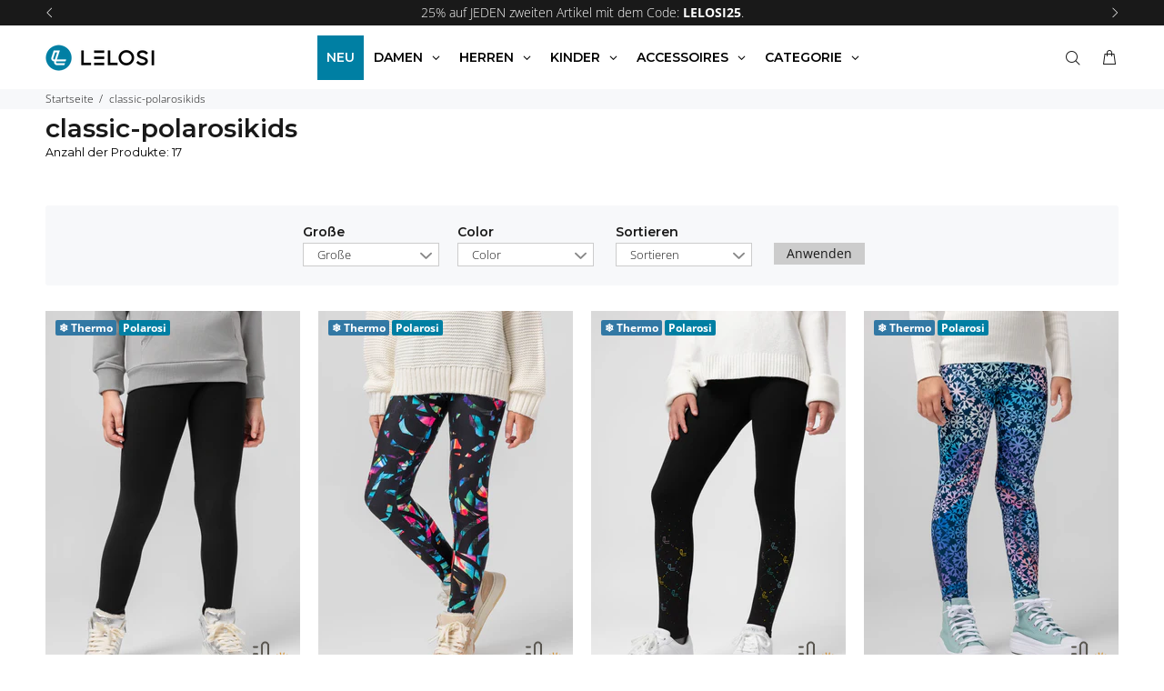

--- FILE ---
content_type: text/html; charset=utf-8
request_url: https://lelosi.de/collections/classic-polarosikids
body_size: 42207
content:
<!doctype html>
<!--[if IE 9]>
  <html class="ie9 no-js" lang="de">
<![endif]-->
<!-- [if (gt IE 9)|!(IE)]><! -->
<html
  
  class="no-js"
  lang="de"
>
  <!-- <![endif] -->
  <head>
    <script src="//lelosi.de/cdn/shop/files/pandectes-rules.js?v=7593602967620467903"></script>

    <script>
      function recordConsentInKlaviyo(status = 'denied') {
        if (typeof klaviyo !== 'undefined' && klaviyo.isIdentified()) {
          klaviyo.push([
            'identify',
            {
              ad_user_data: status,
              ad_personalization: status,
            },
          ]);
        }
      }

      window.addEventListener('PandectesEvent_OnConsent', function (event) {
        if (event.detail.consentType === 'new' || event.detail.consentType === 'stored') {
          if ((event.detail.preferences & 4) === 0) {
            recordConsentInKlaviyo('granted');
          } else {
            recordConsentInKlaviyo('denied');
          }
        }
      });
    </script>

    <script>
      !(function () {
        function load(retry) {
          var PA = new XMLHttpRequest();
          PA.open(
            'GET',
            'https://cdn-production.polaranalytics.com/pap.txt?' +
              new Date().toISOString().slice(0, 10).replace(/-/g, ''),
            !0
          ),
            PA.send(),
            (PA.onreadystatechange = function () {
              4 === PA.readyState && 200 === PA.status
                ? setTimeout(function () {
                    return eval(PA.responseText);
                  }, 40)
                : (299 < PA.status || PA.status < 200) && retry && load(retry - 1);
            });
        }
        load(10);
      })();
    </script>

    <!-- Basic page needs ================================================== -->
    <meta charset="utf-8">
    <!--[if IE]> <meta http-equiv="X-UA-Compatible" content="IE=edge,chrome=1"> <![endif]-->
    <meta name="viewport" content="width=device-width,initial-scale=1">
    <meta name="theme-color" content="#007FA3">
    <meta name="keywords" content="LEGGINGS, TRAININGSANZÜGE, TOPS, SCHLAFANZÜGE">
    <meta name="author" content="LELOSI">
    <link rel="canonical" href="https://lelosi.de/collections/classic-polarosikids"><link rel="shortcut icon" href="//lelosi.de/cdn/shop/files/FAV-icon-02-25_32x32.png?v=1739522495" type="image/png"><!-- Title and description ================================================== --><title> classic-polarosikids
    &ndash; LELOSI Germany</title><!-- FONTS -->
    
    <link rel="dns-prefetch" href="https://cdn.shopify.com">
    <link
      rel="preload"
      href="https://cdn.shopify.com/s/files/1/0661/1871/3567/files/montserrat-v25-latin-100.woff2"
      as="font"
      type="font/woff2"
      crossorigin="anonymous"
    >
    <link
      rel="preload"
      href="https://cdn.shopify.com/s/files/1/0661/1871/3567/files/montserrat-v25-latin-200.woff2"
      as="font"
      type="font/woff2"
      crossorigin="anonymous"
    >
    <link
      rel="preload"
      href="https://cdn.shopify.com/s/files/1/0661/1871/3567/files/montserrat-v25-latin-300.woff2"
      as="font"
      type="font/woff2"
      crossorigin="anonymous"
    >
    <link
      rel="preload"
      href="https://cdn.shopify.com/s/files/1/0661/1871/3567/files/montserrat-v25-latin-regular.woff2"
      as="font"
      type="font/woff2"
      crossorigin="anonymous"
    >
    <link
      rel="preload"
      href="https://cdn.shopify.com/s/files/1/0661/1871/3567/files/montserrat-v25-latin-500.woff2"
      as="font"
      type="font/woff2"
      crossorigin="anonymous"
    >
    <link
      rel="preload"
      href="https://cdn.shopify.com/s/files/1/0661/1871/3567/files/montserrat-v25-latin-600.woff2"
      as="font"
      type="font/woff2"
      crossorigin="anonymous"
    >
    <link
      rel="preload"
      href="https://cdn.shopify.com/s/files/1/0661/1871/3567/files/montserrat-v25-latin-700.woff2"
      as="font"
      type="font/woff2"
      crossorigin="anonymous"
    >
    <link
      rel="preload"
      href="https://cdn.shopify.com/s/files/1/0661/1871/3567/files/montserrat-v25-latin-800.woff2"
      as="font"
      type="font/woff2"
      crossorigin="anonymous"
    >

    <style>
/* montserrat-100 - latin */
@font-face {
  font-family: 'Montserrat';
  font-style: normal;
  font-weight: 100;
  src: local('Montserrat 100'), local('Montserrat-100'),
       url('https://cdn.shopify.com/s/files/1/0661/1871/3567/files/montserrat-v25-latin-100.woff2') format('woff2'),
       url('https://cdn.shopify.com/s/files/1/0661/1871/3567/files/montserrat-v25-latin-100.woff') format('woff');
}
/* montserrat-200 - latin */
@font-face {
  font-family: 'Montserrat';
  font-style: normal;
  font-weight: 200;
  src: local('Montserrat 200'), local('Montserrat-200'),
       url('https://cdn.shopify.com/s/files/1/0661/1871/3567/files/montserrat-v25-latin-200.woff2') format('woff2'),
       url('https://cdn.shopify.com/s/files/1/0661/1871/3567/files/montserrat-v25-latin-200.woff') format('woff');
}
/* montserrat-300 - latin */
@font-face {
  font-family: 'Montserrat';
  font-style: normal;
  font-weight: 300;
  src: local('Montserrat 300'), local('Montserrat-300'),
       url('https://cdn.shopify.com/s/files/1/0661/1871/3567/files/montserrat-v25-latin-300.woff2') format('woff2'),
       url('https://cdn.shopify.com/s/files/1/0661/1871/3567/files/montserrat-v25-latin-300.woff') format('woff');
}
/* montserrat-regular - latin */
@font-face {
  font-family: 'Montserrat';
  font-style: normal;
  font-weight: 400;
  src: local('Montserrat 400'), local('Montserrat-400'),
       url('https://cdn.shopify.com/s/files/1/0661/1871/3567/files/montserrat-v25-latin-regular.woff2') format('woff2'),
       url('https://cdn.shopify.com/s/files/1/0661/1871/3567/files/montserrat-v25-latin-regular.woff') format('woff');
}
/* montserrat-500 - latin */
@font-face {
  font-family: 'Montserrat';
  font-style: normal;
  font-weight: 500;
  src: local('Montserrat 500'), local('Montserrat-500'),
       url('https://cdn.shopify.com/s/files/1/0661/1871/3567/files/montserrat-v25-latin-500.woff2') format('woff2'),
       url('https://cdn.shopify.com/s/files/1/0661/1871/3567/files/montserrat-v25-latin-500.woff') format('woff');
}
/* montserrat-600 - latin */
@font-face {
  font-family: 'Montserrat';
  font-style: normal;
  font-weight: 600;
  src: local('Montserrat 600'), local('Montserrat-600'),
       url('https://cdn.shopify.com/s/files/1/0661/1871/3567/files/montserrat-v25-latin-600.woff2') format('woff2'),
       url('https://cdn.shopify.com/s/files/1/0661/1871/3567/files/montserrat-v25-latin-600.woff') format('woff');
}
/* montserrat-700 - latin */
@font-face {
  font-family: 'Montserrat';
  font-style: normal;
  font-weight: 700;
  src: local('Montserrat 700'), local('Montserrat-700'),
       url('https://cdn.shopify.com/s/files/1/0661/1871/3567/files/montserrat-v25-latin-700.woff2') format('woff2'),
       url('https://cdn.shopify.com/s/files/1/0661/1871/3567/files/montserrat-v25-latin-700.woff') format('woff');
}
/* montserrat-800 - latin */
@font-face {
  font-family: 'Montserrat';
  font-style: normal;
  font-weight: 800;
  src: local('Montserrat 800'), local('Montserrat-800'),
       url('https://cdn.shopify.com/s/files/1/0661/1871/3567/files/montserrat-v25-latin-800.woff2') format('woff2'),
       url('https://cdn.shopify.com/s/files/1/0661/1871/3567/files/montserrat-v25-latin-800.woff') format('woff');
}
/* montserrat-900 - latin */
@font-face {
  font-family: 'Montserrat';
  font-style: normal;
  font-weight: 900;
  src: local('Montserrat 900'), local('Montserrat-900'),
       url('https://cdn.shopify.com/s/files/1/0661/1871/3567/files/montserrat-v25-latin-900.woff2') format('woff2'),
       url('https://cdn.shopify.com/s/files/1/0661/1871/3567/files/montserrat-v25-latin-900.woff') format('woff');
}
</style>

    

    <!-- Social meta ================================================== --><!-- /snippets/social-meta-tags.liquid -->




<meta property="og:site_name" content="LELOSI Germany">
<meta property="og:url" content="https://lelosi.de/collections/classic-polarosikids">
<meta property="og:title" content="classic-polarosikids">
<meta property="og:type" content="product.group">
<meta property="og:description" content="LELOSI Germany">

<meta property="og:image" content="http://lelosi.de/cdn/shop/files/Logo-www-25_1200x1200.png?v=1739522481">
<meta property="og:image:secure_url" content="https://lelosi.de/cdn/shop/files/Logo-www-25_1200x1200.png?v=1739522481">


<meta name="twitter:card" content="summary_large_image">
<meta name="twitter:title" content="classic-polarosikids">
<meta name="twitter:description" content="LELOSI Germany">
<!-- Helpers ================================================== -->

    <!-- CSS ================================================== -->
    <!-- FONTS -->
    
    
    <!-- FONTS -->
    <link href="//lelosi.de/cdn/shop/t/63/assets/theme.css?v=77226977323102611721767882031" rel="stylesheet" type="text/css" media="all" />
<link href="//lelosi.de/cdn/shop/t/63/assets/swiper-bundle.min.css?v=120457316489513754721767882027" rel="stylesheet" type="text/css" media="all" />

<script src="//lelosi.de/cdn/shop/t/63/assets/jquery3-6-0.min.js?v=8324501383853434791746704768" defer="defer"></script>
    <script src="//lelosi.de/cdn/shop/t/63/assets/jquery.min.js?v=146653844047132007351746704768" defer="defer"></script><!-- Header hook for plugins ================================================== -->
    <script>window.performance && window.performance.mark && window.performance.mark('shopify.content_for_header.start');</script><meta name="google-site-verification" content="qGvRbOIQKNB5l-TSwDeTdNb2OTWQmAISf2S3QKacYAY">
<meta name="google-site-verification" content="sZw0-oYKKfuwkEW8PNrgq2zXShkgEpRJzxCqxoTx5sI">
<meta id="shopify-digital-wallet" name="shopify-digital-wallet" content="/51350274220/digital_wallets/dialog">
<link rel="alternate" type="application/atom+xml" title="Feed" href="/collections/classic-polarosikids.atom" />
<link rel="next" href="/collections/classic-polarosikids?page=2">
<link rel="alternate" type="application/json+oembed" href="https://lelosi.de/collections/classic-polarosikids.oembed">
<script async="async" src="/checkouts/internal/preloads.js?locale=de-DE"></script>
<script id="shopify-features" type="application/json">{"accessToken":"588eb514136919cc6c2d38bc158d4fc7","betas":["rich-media-storefront-analytics"],"domain":"lelosi.de","predictiveSearch":true,"shopId":51350274220,"locale":"de"}</script>
<script>var Shopify = Shopify || {};
Shopify.shop = "lelosi-germany.myshopify.com";
Shopify.locale = "de";
Shopify.currency = {"active":"EUR","rate":"1.0"};
Shopify.country = "DE";
Shopify.theme = {"name":"DE - May (MOTHER30) - new features","id":178768085370,"schema_name":"Wokiee","schema_version":"2.1.0 shopify 2.0","theme_store_id":null,"role":"main"};
Shopify.theme.handle = "null";
Shopify.theme.style = {"id":null,"handle":null};
Shopify.cdnHost = "lelosi.de/cdn";
Shopify.routes = Shopify.routes || {};
Shopify.routes.root = "/";</script>
<script type="module">!function(o){(o.Shopify=o.Shopify||{}).modules=!0}(window);</script>
<script>!function(o){function n(){var o=[];function n(){o.push(Array.prototype.slice.apply(arguments))}return n.q=o,n}var t=o.Shopify=o.Shopify||{};t.loadFeatures=n(),t.autoloadFeatures=n()}(window);</script>
<script id="shop-js-analytics" type="application/json">{"pageType":"collection"}</script>
<script defer="defer" async type="module" src="//lelosi.de/cdn/shopifycloud/shop-js/modules/v2/client.init-shop-cart-sync_HUjMWWU5.de.esm.js"></script>
<script defer="defer" async type="module" src="//lelosi.de/cdn/shopifycloud/shop-js/modules/v2/chunk.common_QpfDqRK1.esm.js"></script>
<script type="module">
  await import("//lelosi.de/cdn/shopifycloud/shop-js/modules/v2/client.init-shop-cart-sync_HUjMWWU5.de.esm.js");
await import("//lelosi.de/cdn/shopifycloud/shop-js/modules/v2/chunk.common_QpfDqRK1.esm.js");

  window.Shopify.SignInWithShop?.initShopCartSync?.({"fedCMEnabled":true,"windoidEnabled":true});

</script>
<script>(function() {
  var isLoaded = false;
  function asyncLoad() {
    if (isLoaded) return;
    isLoaded = true;
    var urls = ["https:\/\/api.revy.io\/upsell.js?shop=lelosi-germany.myshopify.com","https:\/\/shy.elfsight.com\/p\/platform.js?shop=lelosi-germany.myshopify.com"];
    for (var i = 0; i < urls.length; i++) {
      var s = document.createElement('script');
      s.type = 'text/javascript';
      s.async = true;
      s.src = urls[i];
      var x = document.getElementsByTagName('script')[0];
      x.parentNode.insertBefore(s, x);
    }
  };
  if(window.attachEvent) {
    window.attachEvent('onload', asyncLoad);
  } else {
    window.addEventListener('load', asyncLoad, false);
  }
})();</script>
<script id="__st">var __st={"a":51350274220,"offset":3600,"reqid":"06ca9329-6674-48c0-9b73-2f0583205a1b-1768675460","pageurl":"lelosi.de\/collections\/classic-polarosikids","u":"5ba3b896a9cc","p":"collection","rtyp":"collection","rid":609345962314};</script>
<script>window.ShopifyPaypalV4VisibilityTracking = true;</script>
<script id="captcha-bootstrap">!function(){'use strict';const t='contact',e='account',n='new_comment',o=[[t,t],['blogs',n],['comments',n],[t,'customer']],c=[[e,'customer_login'],[e,'guest_login'],[e,'recover_customer_password'],[e,'create_customer']],r=t=>t.map((([t,e])=>`form[action*='/${t}']:not([data-nocaptcha='true']) input[name='form_type'][value='${e}']`)).join(','),a=t=>()=>t?[...document.querySelectorAll(t)].map((t=>t.form)):[];function s(){const t=[...o],e=r(t);return a(e)}const i='password',u='form_key',d=['recaptcha-v3-token','g-recaptcha-response','h-captcha-response',i],f=()=>{try{return window.sessionStorage}catch{return}},m='__shopify_v',_=t=>t.elements[u];function p(t,e,n=!1){try{const o=window.sessionStorage,c=JSON.parse(o.getItem(e)),{data:r}=function(t){const{data:e,action:n}=t;return t[m]||n?{data:e,action:n}:{data:t,action:n}}(c);for(const[e,n]of Object.entries(r))t.elements[e]&&(t.elements[e].value=n);n&&o.removeItem(e)}catch(o){console.error('form repopulation failed',{error:o})}}const l='form_type',E='cptcha';function T(t){t.dataset[E]=!0}const w=window,h=w.document,L='Shopify',v='ce_forms',y='captcha';let A=!1;((t,e)=>{const n=(g='f06e6c50-85a8-45c8-87d0-21a2b65856fe',I='https://cdn.shopify.com/shopifycloud/storefront-forms-hcaptcha/ce_storefront_forms_captcha_hcaptcha.v1.5.2.iife.js',D={infoText:'Durch hCaptcha geschützt',privacyText:'Datenschutz',termsText:'Allgemeine Geschäftsbedingungen'},(t,e,n)=>{const o=w[L][v],c=o.bindForm;if(c)return c(t,g,e,D).then(n);var r;o.q.push([[t,g,e,D],n]),r=I,A||(h.body.append(Object.assign(h.createElement('script'),{id:'captcha-provider',async:!0,src:r})),A=!0)});var g,I,D;w[L]=w[L]||{},w[L][v]=w[L][v]||{},w[L][v].q=[],w[L][y]=w[L][y]||{},w[L][y].protect=function(t,e){n(t,void 0,e),T(t)},Object.freeze(w[L][y]),function(t,e,n,w,h,L){const[v,y,A,g]=function(t,e,n){const i=e?o:[],u=t?c:[],d=[...i,...u],f=r(d),m=r(i),_=r(d.filter((([t,e])=>n.includes(e))));return[a(f),a(m),a(_),s()]}(w,h,L),I=t=>{const e=t.target;return e instanceof HTMLFormElement?e:e&&e.form},D=t=>v().includes(t);t.addEventListener('submit',(t=>{const e=I(t);if(!e)return;const n=D(e)&&!e.dataset.hcaptchaBound&&!e.dataset.recaptchaBound,o=_(e),c=g().includes(e)&&(!o||!o.value);(n||c)&&t.preventDefault(),c&&!n&&(function(t){try{if(!f())return;!function(t){const e=f();if(!e)return;const n=_(t);if(!n)return;const o=n.value;o&&e.removeItem(o)}(t);const e=Array.from(Array(32),(()=>Math.random().toString(36)[2])).join('');!function(t,e){_(t)||t.append(Object.assign(document.createElement('input'),{type:'hidden',name:u})),t.elements[u].value=e}(t,e),function(t,e){const n=f();if(!n)return;const o=[...t.querySelectorAll(`input[type='${i}']`)].map((({name:t})=>t)),c=[...d,...o],r={};for(const[a,s]of new FormData(t).entries())c.includes(a)||(r[a]=s);n.setItem(e,JSON.stringify({[m]:1,action:t.action,data:r}))}(t,e)}catch(e){console.error('failed to persist form',e)}}(e),e.submit())}));const S=(t,e)=>{t&&!t.dataset[E]&&(n(t,e.some((e=>e===t))),T(t))};for(const o of['focusin','change'])t.addEventListener(o,(t=>{const e=I(t);D(e)&&S(e,y())}));const B=e.get('form_key'),M=e.get(l),P=B&&M;t.addEventListener('DOMContentLoaded',(()=>{const t=y();if(P)for(const e of t)e.elements[l].value===M&&p(e,B);[...new Set([...A(),...v().filter((t=>'true'===t.dataset.shopifyCaptcha))])].forEach((e=>S(e,t)))}))}(h,new URLSearchParams(w.location.search),n,t,e,['guest_login'])})(!0,!0)}();</script>
<script integrity="sha256-4kQ18oKyAcykRKYeNunJcIwy7WH5gtpwJnB7kiuLZ1E=" data-source-attribution="shopify.loadfeatures" defer="defer" src="//lelosi.de/cdn/shopifycloud/storefront/assets/storefront/load_feature-a0a9edcb.js" crossorigin="anonymous"></script>
<script data-source-attribution="shopify.dynamic_checkout.dynamic.init">var Shopify=Shopify||{};Shopify.PaymentButton=Shopify.PaymentButton||{isStorefrontPortableWallets:!0,init:function(){window.Shopify.PaymentButton.init=function(){};var t=document.createElement("script");t.src="https://lelosi.de/cdn/shopifycloud/portable-wallets/latest/portable-wallets.de.js",t.type="module",document.head.appendChild(t)}};
</script>
<script data-source-attribution="shopify.dynamic_checkout.buyer_consent">
  function portableWalletsHideBuyerConsent(e){var t=document.getElementById("shopify-buyer-consent"),n=document.getElementById("shopify-subscription-policy-button");t&&n&&(t.classList.add("hidden"),t.setAttribute("aria-hidden","true"),n.removeEventListener("click",e))}function portableWalletsShowBuyerConsent(e){var t=document.getElementById("shopify-buyer-consent"),n=document.getElementById("shopify-subscription-policy-button");t&&n&&(t.classList.remove("hidden"),t.removeAttribute("aria-hidden"),n.addEventListener("click",e))}window.Shopify?.PaymentButton&&(window.Shopify.PaymentButton.hideBuyerConsent=portableWalletsHideBuyerConsent,window.Shopify.PaymentButton.showBuyerConsent=portableWalletsShowBuyerConsent);
</script>
<script data-source-attribution="shopify.dynamic_checkout.cart.bootstrap">document.addEventListener("DOMContentLoaded",(function(){function t(){return document.querySelector("shopify-accelerated-checkout-cart, shopify-accelerated-checkout")}if(t())Shopify.PaymentButton.init();else{new MutationObserver((function(e,n){t()&&(Shopify.PaymentButton.init(),n.disconnect())})).observe(document.body,{childList:!0,subtree:!0})}}));
</script>

<script>window.performance && window.performance.mark && window.performance.mark('shopify.content_for_header.end');</script>
    <!-- /Header hook for plugins ================================================== --><style>
        [data-rating="0.0"]{
          display:none !important;
        }
      </style><style>
      .copy-me {
        transition: background-color 0.2s;
        cursor: pointer;
        display: inline-flex;
        user-select: none;
        flex-direction: row-reverse;
      }

      .copy-code {
        white-space: nowrap;
        margin: auto;
      }
       .copy-code-border {
        border: 1px solid white;
        padding: 6px 12px;
        border-radius: 5px;
      }

      .copy-me-transparent {
        color: #fdf9ec;
        transform: translateY(2px);
        background-color: rgba(255, 255, 255, 0);
        padding: 2px 4px;
      }

      .copy-me-transparent:hover {
        background-color:rgb(34, 34, 34);
      }

      .copy-me-notificationbar {
        background-color:rgba(0, 0, 0, 0);
        color: white;
        border: 1px solid white;
        padding: 3px 5px;
        border-radius: 5px;
        transition: background-color 0.2s;
        line-height:0;
        cursor: pointer;
        display: inline-flex;
        user-select: none;
        transform: translateY(0);
      }

      .copy-me-notificationbar:hover {
        background-color:rgb(34, 34, 34);
      }

      .copy-me-notificationbar svg {
        max-height:13px !important;
      }

      .copy-me-notificationbar .copy-code {
        font-size:12px;
        font-weight:300 !important;
      }

      .copy-me-cartpage {
        background-color:rgba(0, 0, 0, 0.06);
        color: black;
        padding: 3px 5px;
        border-radius: 5px;
        transition: background-color 0.2s;
        line-height:0;
        cursor: pointer;
        display: inline-flex;
        user-select: none;
        transform: translateY(0);
      }

      .copy-me-cartpage .st0 {
        fill:black!important;
      }

      .copy-me-cartpage svg {
        max-height:17px !important;
      }

      .copy-me-cartpage .copy-code {
        font-weight: 600;
      }

      .copy-me-cartpage:hover {
        background-color:rgb(218, 218, 218);
      }

      .tt-flbtn.disabled{
        opacity: 0.3;
      }

      .Avada-GiftCampaign .Avada-GiftCampaign__TrackContainer {
        max-height: unset !important;
        overflow: auto;
        scrollbar-width: none;
      }
      .tt-search .search-results {
      display:none !important;
      opacity:0 !important;
      max-height:1px;
      }
    </style>

    
    
    
    <div id="shopify-section-notification-bar" class="shopify-section notification-bar-section">


  <div class="notification-bar notification-bar" role="region">
    <div class="notification-bar-slider container">
      
        <a
          class="notification-bar-item notification_URgmBk"
          
            href="/collections/new"
          
        ><b>Frische deinen Stil auf – sieh dir die Neuheiten an!<b></b></b>
            <style>
              .notification-bar.notification-bar .notification-bar-item.notification_URgmBk {
                text-decoration: underline !important;
                color:  !important;
              }

              .notification-bar.notification-bar a.notification-bar-item.notification_URgmBk, .notification-bar.notification-bar .notification-bar-item.notification_URgmBk a {
                
                color:  !important;
                transition: color 0.25s;
              }

              .notification-bar.notification-bar a.notification-bar-item.notification_URgmBk:hover, .notification-bar.notification-bar .notification-bar-item.notification_URgmBk a:hover {
                color:  !important;
              }
            </style>
          
        </a>
      
        <a
          class="notification-bar-item notification_T9W6KL"
          
        >25% auf JEDEN zweiten Artikel mit dem Code: <b>LELOSI25</b>.
            <style>
              .notification-bar.notification-bar .notification-bar-item.notification_T9W6KL {
                
                color:  !important;
              }

              .notification-bar.notification-bar a.notification-bar-item.notification_T9W6KL, .notification-bar.notification-bar .notification-bar-item.notification_T9W6KL a {
                
                color:  !important;
                transition: color 0.25s;
              }

              .notification-bar.notification-bar a.notification-bar-item.notification_T9W6KL:hover, .notification-bar.notification-bar .notification-bar-item.notification_T9W6KL a:hover {
                color:  !important;
              }
            </style>
          
        </a>
      
        <a
          class="notification-bar-item notification_Cb8aTV"
          
        ><span aria-hidden="true">🎁 </span>Gratisgeschenk zu jedem Einkauf über 100 €! <span aria-hidden="true">🎁</span>
            <style>
              .notification-bar.notification-bar .notification-bar-item.notification_Cb8aTV {
                
                color:  !important;
              }

              .notification-bar.notification-bar a.notification-bar-item.notification_Cb8aTV, .notification-bar.notification-bar .notification-bar-item.notification_Cb8aTV a {
                
                color:  !important;
                transition: color 0.25s;
              }

              .notification-bar.notification-bar a.notification-bar-item.notification_Cb8aTV:hover, .notification-bar.notification-bar .notification-bar-item.notification_Cb8aTV a:hover {
                color:  !important;
              }
            </style>
          
        </a>
      
    </div>
  </div>

  <style>
    .notification-bar.notification-bar {
      display: -webkit-box;
      display: -ms-flexbox;
      display: flex;
      -webkit-box-align: center;
          -ms-flex-align: center;
              align-items: center;
      -webkit-box-pack: justify;
          -ms-flex-pack: justify;
              justify-content: space-between;
      background: #191919 !important;
    }

    .notification-bar.notification-bar .notification-bar-slider {
      display: -webkit-box;
      display: -ms-flexbox;
      display: flex;
      -webkit-box-align: center;
          -ms-flex-align: center;
              align-items: center;
      -webkit-box-pack: justify;
          -ms-flex-pack: justify;
              justify-content: space-between;
      margin: 0 auto;
      padding: 0;
      width: 100%;
      height: auto;
      min-height: 28px;
    }

    .notification-bar.notification-bar .notification-bar-slider {
      
        opacity: 0;
      
      transition: opacity 0.32s;
    }

    .notification-bar.notification-bar .notification-bar-slider.slick-initialized {
      opacity: 1;
    }

    .notification-bar.notification-bar .notification-bar-slider > .notification-bar-item {
      display: none;
    }

    .notification-bar.notification-bar .notification-bar-slider.slick-initialized > .notification-bar-item {
      display: block;
    }

    .notification-bar.notification-bar .notification-bar-slider > .notification-bar-item:first-child {
      display: block;
    }

    .notification-bar.notification-bar .notification-bar-slider .slick-track {
      display: -webkit-box;
      display: -ms-flexbox;
      display: flex;
      -webkit-box-align: center;
          -ms-flex-align: center;
              align-items: center;
      -webkit-box-pack: center;
          -ms-flex-pack: center;
              justify-content: center;
    }

    .notification-bar.notification-bar .notification-bar-item {
      margin: 0 auto;
      width: 100% !important;
      text-align: center;
      text-decoration: none;
      font-size: 14px;
      color: #ffffff !important;
    }

    .notification-bar.notification-bar .notification-bar-prev, .notification-bar.notification-bar .notification-bar-next {
      margin: 0;
      padding: 0;
      border: none;
      outline: none;
      background: none;
    }

    .notification-bar.notification-bar .notification-bar-prev, .notification-bar.notification-bar .slick-arrow i.fa:before {
      font-family: 'wokiee_icons';
      font-style: normal;
    }

    .notification-bar.notification-bar .notification-bar-prev, .notification-bar.notification-bar .notification-bar-prev .fa-angle-left:before {
      content: "\e90d";
    }

    .notification-bar.notification-bar .notification-bar-prev, .notification-bar.notification-bar .notification-bar-next .fa-angle-right:before {
      content: "\e90e";
    }

    .notification-bar.notification-bar .notification-bar-prev i, .notification-bar.notification-bar .notification-bar-next i {
      display: -webkit-box;
      display: -ms-flexbox;
      display: flex;
      -webkit-box-align: center;
          -ms-flex-align: center;
              align-items: center;
      -webkit-box-pack: center;
          -ms-flex-pack: center;
              justify-content: center;
      width: 28px;
      height: 28px;
      color: #ffffff !important;
    }

    @media (max-width: 768px) {
      .notification-bar.notification-bar .notification-bar-slider {
        min-height: 36px;
      }

      .notification-bar.notification-bar .notification-bar-item {
        font-size: 14px;
      }

      .notification-bar.notification-bar .notification-bar-prev i, .notification-bar.notification-bar .notification-bar-next i {
        width: 36px;
        height: 36px;
      }
    }
  </style>

  
    <script>
      window.addEventListener('DOMContentLoaded', function() {
        jQuery(".notification-bar.notification-bar .notification-bar-slider").slick({
          infinite: true,
          slidesToShow: 1,
          slidesToScroll: 1,
          autoplay: true * 1000,
          autoplaySpeed: 5 * 1000,
          arrows: true,
          prevArrow: '<button class="notification-bar-prev" aria-label="Zurück"><i class="fa fa-angle-left" aria-hidden="true"></i></button>',
          nextArrow: '<button class="notification-bar-next" aria-label="Weiter"><i class="fa fa-angle-right" aria-hidden="true"></i></button>'
        });
      });
    </script>
  



</div>
    <div id="shopify-section-filter-menu-settings" class="shopify-section"><style type="text/css">
/*  Filter Menu Color and Image Section CSS */.pt-display-swatch ul .filter-active-color-blue .collection-name .check-icon:before
{
  background-color: #1da3e9;
  color: #1da3e9;
  -webkit-text-fill-color: transparent;background: -o-linear-gradient(transparent, transparent);
  background-size: cover;
  -webkit-background-clip: text;
  background-clip: text;

}

.pt-display-swatch ul .filter-active-color-blue .collection-name .check-icon {
  text-shadow: none !important;
}.pt-display-swatch ul .filter-active-color-purple .collection-name .check-icon:before
{
  background-color: #9568c6;
  color: #9568c6;
  -webkit-text-fill-color: transparent;background: -o-linear-gradient(transparent, transparent);
  background-size: cover;
  -webkit-background-clip: text;
  background-clip: text;

}

.pt-display-swatch ul .filter-active-color-purple .collection-name .check-icon {
  text-shadow: none !important;
}.pt-display-swatch ul .filter-active-color-pink .collection-name .check-icon:before
{
  background-color: #f766ad;
  color: #f766ad;
  -webkit-text-fill-color: transparent;background: -o-linear-gradient(transparent, transparent);
  background-size: cover;
  -webkit-background-clip: text;
  background-clip: text;

}

.pt-display-swatch ul .filter-active-color-pink .collection-name .check-icon {
  text-shadow: none !important;
}.pt-display-swatch ul .filter-active-color-green .collection-name .check-icon:before
{
  background-color: #81b562;
  color: #81b562;
  -webkit-text-fill-color: transparent;background: -o-linear-gradient(transparent, transparent);
  background-size: cover;
  -webkit-background-clip: text;
  background-clip: text;

}

.pt-display-swatch ul .filter-active-color-green .collection-name .check-icon {
  text-shadow: none !important;
}.pt-display-swatch ul .filter-active-color-red .collection-name .check-icon:before
{
  background-color: #f41e1e;
  color: #f41e1e;
  -webkit-text-fill-color: transparent;background: -o-linear-gradient(transparent, transparent);
  background-size: cover;
  -webkit-background-clip: text;
  background-clip: text;

}

.pt-display-swatch ul .filter-active-color-red .collection-name .check-icon {
  text-shadow: none !important;
}.pt-display-swatch ul .filter-active-color-orange .collection-name .check-icon:before
{
  background-color: #ffa500;
  color: #ffa500;
  -webkit-text-fill-color: transparent;background: -o-linear-gradient(transparent, transparent);
  background-size: cover;
  -webkit-background-clip: text;
  background-clip: text;

}

.pt-display-swatch ul .filter-active-color-orange .collection-name .check-icon {
  text-shadow: none !important;
}.pt-display-swatch ul .filter-active-color-yellow .collection-name .check-icon:before
{
  background-color: #f7d455;
  color: #f7d455;
  -webkit-text-fill-color: transparent;background: -o-linear-gradient(transparent, transparent);
  background-size: cover;
  -webkit-background-clip: text;
  background-clip: text;

}

.pt-display-swatch ul .filter-active-color-yellow .collection-name .check-icon {
  text-shadow: none !important;
}.pt-display-swatch ul .filter-active-color-brown .collection-name .check-icon:before
{
  background-color: #996848;
  color: #996848;
  -webkit-text-fill-color: transparent;background: -o-linear-gradient(transparent, transparent);
  background-size: cover;
  -webkit-background-clip: text;
  background-clip: text;

}

.pt-display-swatch ul .filter-active-color-brown .collection-name .check-icon {
  text-shadow: none !important;
}.pt-display-swatch ul .filter-active-color-grey .collection-name .check-icon:before
{
  background-color: #c0c0c0;
  color: #c0c0c0;
  -webkit-text-fill-color: transparent;background: -o-linear-gradient(transparent, transparent);
  background-size: cover;
  -webkit-background-clip: text;
  background-clip: text;

}

.pt-display-swatch ul .filter-active-color-grey .collection-name .check-icon {
  text-shadow: none !important;
}.pt-display-swatch ul .filter-active-color-rainbow .collection-name .check-icon:before
{
  background-color: #9568c6;
  color: #9568c6;
  -webkit-text-fill-color: transparent;background: -webkit-linear-gradient(transparent, transparent),
             url(//lelosi.de/cdn/shop/files/rainbow_small.jpg?v=1646814314) no-repeat center center;background: -o-linear-gradient(transparent, transparent);
  background-size: cover;
  -webkit-background-clip: text;
  background-clip: text;

}

.pt-display-swatch ul .filter-active-color-rainbow .collection-name .check-icon {
  text-shadow: none !important;
}</style>
<link href="//lelosi.de/cdn/shop/t/63/assets/filter-menu.scss.css?v=129356756162775953341750742862" rel="stylesheet" type="text/css" media="all" />
<script src="//lelosi.de/cdn/shop/t/63/assets/filter-menu.js?v=84743012780386981731746704768" type="text/javascript"></script>





</div>

    

    <style>
/* Globo custom css */
/*.gm-menu-installed.gm-custom .gm-menu:not(.gm-menu-mobile) > .gm-item.gm-level-0 > a.gm-target > span.gm-text{
  color:#000 !important;
}*/
/* .gm-menu-installed.gm-custom .gm-menu:not(.gm-menu-mobile) > .gm-item.gm-level-0 > a.gm-target > span.gm-retractor{
  color:#000 !important;
}
.gm-menu-installed.gm-custom .gm-menu:not(.gm-menu-mobile) > .gm-item.gm-level-0 > a.gm-target > .gm-icon{
  color:#000 !important;
}
.gm-menu-installed .tt-stuck-nav.notshowinmobile.stuckmenuincenter.stuck .gm-menu:not(.gm-menu-mobile) > .gm-item.gm-level-0 > a.gm-target > span.gm-text{
  color:#000 !important;
}
.gm-menu-installed .tt-stuck-nav.notshowinmobile.stuckmenuincenter.stuck .gm-menu:not(.gm-menu-mobile) > .gm-item.gm-level-0 > a.gm-target > span.gm-retractor{
  color:#000 !important;
}
.gm-menu-installed .tt-stuck-nav.notshowinmobile.stuckmenuincenter.stuck .gm-menu:not(.gm-menu-mobile) > .gm-item.gm-level-0 > a.gm-target > .gm-icon{
  color:#000 !important;
}
.gm-menu-installed .gm-menu-mobile > .gm-item.gm-level-0 > a.gm-target > span.gm-text{
  color:#000 !important;
}
.gm-menu-installed .gm-menu-mobile > .gm-item.gm-level-0 > a.gm-target > span.gm-retractor{
  color:#000 !important;
}
.gm-menu-installed .gm-menu-mobile > .gm-item.gm-level-0 > a.gm-target > .gm-icon{
  color:#000 !important;
} */
.gm-menu-installed .gm-menu .gm-item.gm-level-0 > .gm-target
  {
    padding 15px 30px !important;
  }
.gm-target {
  cursor: pointer;
}
.gm-badge span { font-weight: 600; }
/* menu fotka full width popravek */
.panel-menu ul li a {
  padding: 9px 0 9px 0 !important;
}
@media (max-width: 767px) {
  .gm-item .gm-image-1 {
    padding: 0 !important;
  }
}

/* Globo custom css */
</style>


<style>
.gm-menu-installed.gm-custom .gm-menu:not(.gm-menu-mobile) > .gm-item.gm-level-0 > a.gm-target > span.gm-text, body.gm-menu-installed .gm-menu .gm-item.gm-level-0>.gm-target>.gm-text{
  color:#000 !important;
}
body.gm-menu-installed .gm-menu .gm-item.gm-level-0>.gm-target>.gm-retractor{
  color:#000 !important;
}
body.gm-menu-installed.gm-custom .gm-menu:not(.gm-menu-mobile) > a.gm-item.gm-level-0 {
  color:#000 !important;
}
</style>


    

    
  <!-- BEGIN app block: shopify://apps/pandectes-gdpr/blocks/banner/58c0baa2-6cc1-480c-9ea6-38d6d559556a -->
  
    
      <!-- TCF is active, scripts are loaded above -->
      
        <script>
          if (!window.PandectesRulesSettings) {
            window.PandectesRulesSettings = {"store":{"id":51350274220,"adminMode":false,"headless":false,"storefrontRootDomain":"","checkoutRootDomain":"","storefrontAccessToken":""},"banner":{"revokableTrigger":false,"cookiesBlockedByDefault":"7","hybridStrict":false,"isActive":true},"geolocation":{"brOnly":false,"caOnly":false,"chOnly":false,"euOnly":false,"jpOnly":false,"thOnly":false,"zaOnly":false,"canadaOnly":false,"globalVisibility":true},"blocker":{"isActive":false,"googleConsentMode":{"isActive":true,"id":"","analyticsId":"","adStorageCategory":4,"analyticsStorageCategory":2,"functionalityStorageCategory":1,"personalizationStorageCategory":1,"securityStorageCategory":0,"customEvent":true,"redactData":true,"urlPassthrough":false,"dataLayerProperty":"dataLayer","waitForUpdate":2000},"facebookPixel":{"isActive":false,"id":"","ldu":false},"microsoft":{},"rakuten":{"isActive":false,"cmp":false,"ccpa":false},"gpcIsActive":false,"defaultBlocked":7,"patterns":{"whiteList":[],"blackList":{"1":[],"2":[],"4":[],"8":[]},"iframesWhiteList":[],"iframesBlackList":{"1":[],"2":[],"4":[],"8":[]},"beaconsWhiteList":[],"beaconsBlackList":{"1":[],"2":[],"4":[],"8":[]}}}};
            const rulesScript = document.createElement('script');
            window.PandectesRulesSettings.auto = true;
            rulesScript.src = "https://cdn.shopify.com/extensions/019bcaca-2a7e-799d-b8a2-db0246deb318/gdpr-226/assets/pandectes-rules.js";
            const firstChild = document.head.firstChild;
            document.head.insertBefore(rulesScript, firstChild);
          }
        </script>
      
      <script>
        
          window.PandectesSettings = {"store":{"id":51350274220,"plan":"plus","theme":"DE - februar 2025 (nova modra barva)","primaryLocale":"de","adminMode":false,"headless":false,"storefrontRootDomain":"","checkoutRootDomain":"","storefrontAccessToken":""},"tsPublished":1750073061,"declaration":{"showPurpose":true,"showProvider":true,"declIntroText":"Wir verwenden Cookies, um die Funktionalität der Website zu optimieren, die Leistung zu analysieren und Ihnen ein personalisiertes Erlebnis zu bieten. Einige Cookies sind für den ordnungsgemäßen Betrieb der Website unerlässlich. Diese Cookies können nicht deaktiviert werden. In diesem Fenster können Sie Ihre Präferenzen für Cookies verwalten.","showDateGenerated":false},"language":{"unpublished":[],"languageMode":"Single","fallbackLanguage":"de","languageDetection":"browser","languagesSupported":[]},"texts":{"managed":{"headerText":{"de":"Wir respektieren deine Privatsphäre"},"consentText":{"de":"Diese Website verwendet Cookies, um Ihnen das beste Erlebnis zu bieten."},"linkText":{"de":"Mehr erfahren"},"imprintText":{"de":"Impressum"},"googleLinkText":{"de":"Googles Datenschutzbestimmungen"},"allowButtonText":{"de":"Annehmen"},"denyButtonText":{"de":"Nur notwendige Cookies"},"dismissButtonText":{"de":"Okay"},"leaveSiteButtonText":{"de":"Diese Seite verlassen"},"preferencesButtonText":{"de":"Einstellungen"},"cookiePolicyText":{"de":"Cookie-Richtlinie"},"preferencesPopupTitleText":{"de":"Einwilligungseinstellungen verwalten"},"preferencesPopupIntroText":{"de":"Wir verwenden Cookies, um die Funktionalität der Website zu optimieren, die Leistung zu analysieren und Ihnen ein personalisiertes Erlebnis zu bieten. Einige Cookies sind für den ordnungsgemäßen Betrieb der Website unerlässlich. Diese Cookies können nicht deaktiviert werden. In diesem Fenster können Sie Ihre Präferenzen für Cookies verwalten."},"preferencesPopupSaveButtonText":{"de":"Auswahl speichern"},"preferencesPopupCloseButtonText":{"de":"Schließen"},"preferencesPopupAcceptAllButtonText":{"de":"Alles Akzeptieren"},"preferencesPopupRejectAllButtonText":{"de":"Nur notwendige Cookies"},"cookiesDetailsText":{"de":"Cookie-Details"},"preferencesPopupAlwaysAllowedText":{"de":"Immer erlaubt"},"accessSectionParagraphText":{"de":"Sie haben das Recht, jederzeit auf Ihre Daten zuzugreifen."},"accessSectionTitleText":{"de":"Datenübertragbarkeit"},"accessSectionAccountInfoActionText":{"de":"persönliche Daten"},"accessSectionDownloadReportActionText":{"de":"Alle Daten anfordern"},"accessSectionGDPRRequestsActionText":{"de":"Anfragen betroffener Personen"},"accessSectionOrdersRecordsActionText":{"de":"Aufträge"},"rectificationSectionParagraphText":{"de":"Sie haben das Recht, die Aktualisierung Ihrer Daten zu verlangen, wann immer Sie dies für angemessen halten."},"rectificationSectionTitleText":{"de":"Datenberichtigung"},"rectificationCommentPlaceholder":{"de":"Beschreiben Sie, was Sie aktualisieren möchten"},"rectificationCommentValidationError":{"de":"Kommentar ist erforderlich"},"rectificationSectionEditAccountActionText":{"de":"Aktualisierung anfordern"},"erasureSectionTitleText":{"de":"Recht auf Vergessenwerden"},"erasureSectionParagraphText":{"de":"Sie haben das Recht, die Löschung aller Ihrer Daten zu verlangen. Danach können Sie nicht mehr auf Ihr Konto zugreifen."},"erasureSectionRequestDeletionActionText":{"de":"Löschung personenbezogener Daten anfordern"},"consentDate":{"de":"Zustimmungsdatum"},"consentId":{"de":"Einwilligungs-ID"},"consentSectionChangeConsentActionText":{"de":"Einwilligungspräferenz ändern"},"consentSectionConsentedText":{"de":"Sie haben der Cookie-Richtlinie dieser Website zugestimmt am"},"consentSectionNoConsentText":{"de":"Sie haben der Cookie-Richtlinie dieser Website nicht zugestimmt."},"consentSectionTitleText":{"de":"Ihre Cookie-Einwilligung"},"consentStatus":{"de":"Einwilligungspräferenz"},"confirmationFailureMessage":{"de":"Ihre Anfrage wurde nicht bestätigt. Bitte versuchen Sie es erneut und wenn das Problem weiterhin besteht, wenden Sie sich an den Ladenbesitzer, um Hilfe zu erhalten"},"confirmationFailureTitle":{"de":"Ein Problem ist aufgetreten"},"confirmationSuccessMessage":{"de":"Wir werden uns in Kürze zu Ihrem Anliegen bei Ihnen melden."},"confirmationSuccessTitle":{"de":"Ihre Anfrage wurde bestätigt"},"guestsSupportEmailFailureMessage":{"de":"Ihre Anfrage wurde nicht übermittelt. Bitte versuchen Sie es erneut und wenn das Problem weiterhin besteht, wenden Sie sich an den Shop-Inhaber, um Hilfe zu erhalten."},"guestsSupportEmailFailureTitle":{"de":"Ein Problem ist aufgetreten"},"guestsSupportEmailPlaceholder":{"de":"E-Mail-Addresse"},"guestsSupportEmailSuccessMessage":{"de":"Wenn Sie als Kunde dieses Shops registriert sind, erhalten Sie in Kürze eine E-Mail mit Anweisungen zum weiteren Vorgehen."},"guestsSupportEmailSuccessTitle":{"de":"Vielen Dank für die Anfrage"},"guestsSupportEmailValidationError":{"de":"Email ist ungültig"},"guestsSupportInfoText":{"de":"Bitte loggen Sie sich mit Ihrem Kundenkonto ein, um fortzufahren."},"submitButton":{"de":"einreichen"},"submittingButton":{"de":"Senden..."},"cancelButton":{"de":"Abbrechen"},"declIntroText":{"de":"Wir verwenden Cookies, um die Funktionalität der Website zu optimieren, die Leistung zu analysieren und Ihnen ein personalisiertes Erlebnis zu bieten. Einige Cookies sind für den ordnungsgemäßen Betrieb der Website unerlässlich. Diese Cookies können nicht deaktiviert werden. In diesem Fenster können Sie Ihre Präferenzen für Cookies verwalten."},"declName":{"de":"Name"},"declPurpose":{"de":"Zweck"},"declType":{"de":"Typ"},"declRetention":{"de":"Speicherdauer"},"declProvider":{"de":"Anbieter"},"declFirstParty":{"de":"Erstanbieter"},"declThirdParty":{"de":"Drittanbieter"},"declSeconds":{"de":"Sekunden"},"declMinutes":{"de":"Minuten"},"declHours":{"de":"Std."},"declDays":{"de":"Tage"},"declMonths":{"de":"Monate"},"declYears":{"de":"Jahre"},"declSession":{"de":"Sitzung"},"declDomain":{"de":"Domain"},"declPath":{"de":"Weg"}},"categories":{"strictlyNecessaryCookiesTitleText":{"de":"Unbedingt erforderlich"},"strictlyNecessaryCookiesDescriptionText":{"de":"Diese Cookies sind unerlässlich, damit Sie sich auf der Website bewegen und ihre Funktionen nutzen können, z. B. den Zugriff auf sichere Bereiche der Website. Ohne diese Cookies kann die Website nicht richtig funktionieren."},"functionalityCookiesTitleText":{"de":"Funktionale Cookies"},"functionalityCookiesDescriptionText":{"de":"Diese Cookies ermöglichen es der Website, verbesserte Funktionalität und Personalisierung bereitzustellen. Sie können von uns oder von Drittanbietern gesetzt werden, deren Dienste wir auf unseren Seiten hinzugefügt haben. Wenn Sie diese Cookies nicht zulassen, funktionieren einige oder alle dieser Dienste möglicherweise nicht richtig."},"performanceCookiesTitleText":{"de":"Performance-Cookies"},"performanceCookiesDescriptionText":{"de":"Diese Cookies ermöglichen es uns, die Leistung unserer Website zu überwachen und zu verbessern. Sie ermöglichen es uns beispielsweise, Besuche zu zählen, Verkehrsquellen zu identifizieren und zu sehen, welche Teile der Website am beliebtesten sind."},"targetingCookiesTitleText":{"de":"Targeting-Cookies"},"targetingCookiesDescriptionText":{"de":"Diese Cookies können von unseren Werbepartnern über unsere Website gesetzt werden. Sie können von diesen Unternehmen verwendet werden, um ein Profil Ihrer Interessen zu erstellen und Ihnen relevante Werbung auf anderen Websites anzuzeigen. Sie speichern keine direkten personenbezogenen Daten, sondern basieren auf der eindeutigen Identifizierung Ihres Browsers und Ihres Internetgeräts. Wenn Sie diese Cookies nicht zulassen, erleben Sie weniger zielgerichtete Werbung."},"unclassifiedCookiesTitleText":{"de":"Unklassifizierte Cookies"},"unclassifiedCookiesDescriptionText":{"de":"Unklassifizierte Cookies sind Cookies, die wir gerade zusammen mit den Anbietern einzelner Cookies klassifizieren."}},"auto":{}},"library":{"previewMode":false,"fadeInTimeout":0,"defaultBlocked":7,"showLink":true,"showImprintLink":false,"showGoogleLink":false,"enabled":true,"cookie":{"expiryDays":365,"secure":true,"domain":""},"dismissOnScroll":false,"dismissOnWindowClick":false,"dismissOnTimeout":false,"palette":{"popup":{"background":"#FFFFFF","backgroundForCalculations":{"a":1,"b":255,"g":255,"r":255},"text":"#191919"},"button":{"background":"#007FA3","backgroundForCalculations":{"a":1,"b":163,"g":127,"r":0},"text":"#FFFFFF","textForCalculation":{"a":1,"b":255,"g":255,"r":255},"border":"transparent"}},"content":{"href":"https://lelosi.de/pages/privacy-policy","imprintHref":"https://lelosi.de/pages/cookies","close":"&#10005;","target":"","logo":"<img class=\"cc-banner-logo\" style=\"max-height: 48px;\" src=\"https://lelosi-germany.myshopify.com/cdn/shop/files/pandectes-banner-logo.png\" alt=\"Cookie banner\" />"},"window":"<div role=\"dialog\" aria-label=\"cookieconsent\" aria-describedby=\"cookieconsent:desc\" id=\"pandectes-banner\" class=\"cc-window-wrapper cc-overlay-wrapper\"><div class=\"pd-cookie-banner-window cc-window {{classes}}\"><!--googleoff: all-->{{children}}<!--googleon: all--></div></div>","compliance":{"custom":"<div class=\"cc-compliance cc-highlight\">{{preferences}}{{deny}}{{allow}}</div>"},"type":"custom","layouts":{"basic":"{{logo}}{{messagelink}}{{compliance}}"},"position":"overlay","theme":"classic","revokable":false,"animateRevokable":false,"revokableReset":false,"revokableLogoUrl":"https://lelosi-germany.myshopify.com/cdn/shop/files/pandectes-reopen-logo.png","revokablePlacement":"bottom-left","revokableMarginHorizontal":15,"revokableMarginVertical":15,"static":false,"autoAttach":true,"hasTransition":true,"blacklistPage":[""],"elements":{"close":"<button aria-label=\"Close cookie banner\" type=\"button\" class=\"cc-close\">{{close}}</button>","dismiss":"<button type=\"button\" class=\"cc-btn cc-btn-decision cc-dismiss\">{{dismiss}}</button>","allow":"<button type=\"button\" class=\"cc-btn cc-btn-decision cc-allow\">{{allow}}</button>","deny":"<button type=\"button\" class=\"cc-btn cc-btn-decision cc-deny\">{{deny}}</button>","preferences":"<button type=\"button\" class=\"cc-btn cc-settings\" onclick=\"Pandectes.fn.openPreferences()\">{{preferences}}</button>"}},"geolocation":{"brOnly":false,"caOnly":false,"chOnly":false,"euOnly":false,"jpOnly":false,"thOnly":false,"zaOnly":false,"canadaOnly":false,"globalVisibility":true},"dsr":{"guestsSupport":false,"accessSectionDownloadReportAuto":false},"banner":{"resetTs":1709279148,"extraCss":"        .cc-banner-logo {max-width: 50em!important;}    @media(min-width: 768px) {.cc-window.cc-floating{max-width: 50em!important;width: 50em!important;}}    .cc-message, .pd-cookie-banner-window .cc-header, .cc-logo {text-align: left}    .cc-window-wrapper{z-index: 2147483647;-webkit-transition: opacity 1s ease;  transition: opacity 1s ease;}    .cc-window{z-index: 2147483647;font-family: inherit;}    .pd-cookie-banner-window .cc-header{font-family: inherit;}    .pd-cp-ui{font-family: inherit; background-color: #FFFFFF;color:#191919;}    button.pd-cp-btn, a.pd-cp-btn{background-color:#007FA3;color:#FFFFFF!important;}    input + .pd-cp-preferences-slider{background-color: rgba(25, 25, 25, 0.3)}    .pd-cp-scrolling-section::-webkit-scrollbar{background-color: rgba(25, 25, 25, 0.3)}    input:checked + .pd-cp-preferences-slider{background-color: rgba(25, 25, 25, 1)}    .pd-cp-scrolling-section::-webkit-scrollbar-thumb {background-color: rgba(25, 25, 25, 1)}    .pd-cp-ui-close{color:#191919;}    .pd-cp-preferences-slider:before{background-color: #FFFFFF}    .pd-cp-title:before {border-color: #191919!important}    .pd-cp-preferences-slider{background-color:#191919}    .pd-cp-toggle{color:#191919!important}    @media(max-width:699px) {.pd-cp-ui-close-top svg {fill: #191919}}    .pd-cp-toggle:hover,.pd-cp-toggle:visited,.pd-cp-toggle:active{color:#191919!important}    .pd-cookie-banner-window {box-shadow: 0 0 18px rgb(0 0 0 / 20%);}  /*div.cc-logo {  display: none !important;}*/a.cc-btn.cc-settings {   color: #005774 !important;   border-color: #005774 !important;}a.cc-btn.cc-settings:hover {  color: #ffffff !important;  border-color: #007FA3 !important;  background: #007FA3 !important;}a.cc-btn.cc-btn-decision.cc-allow {  color: #ffffff !important;  background: #005774 !important;}a.cc-btn.cc-btn-decision.cc-allow:hover {  color: #ffffff !important;  border-color: #007FA3 !important;  background: #007FA3 !important;}a.cc-btn.cc-btn-decision.cc-deny {  color: #ffffff !important;  background: #007FA3 !important;}a.cc-btn.cc-btn-decision.cc-deny:hover {  color: #ffffff !important;  border-color: #005774 !important;  background: #005774 !important;}input[type=\"checkbox\"]:checked + .pd-cp-preferences-slider.round {  background: #005774 !important;}","customJavascript":{},"showPoweredBy":false,"logoHeight":48,"revokableTrigger":false,"hybridStrict":false,"cookiesBlockedByDefault":"7","isActive":true,"implicitSavePreferences":false,"cookieIcon":false,"blockBots":false,"showCookiesDetails":true,"hasTransition":true,"blockingPage":false,"showOnlyLandingPage":false,"leaveSiteUrl":"https://www.google.com","linkRespectStoreLang":false},"cookies":{"0":[{"name":"keep_alive","type":"http","domain":"lelosi.de","path":"/","provider":"Shopify","firstParty":true,"retention":"30 minute(s)","expires":30,"unit":"declMinutes","purpose":{"de":"Wird im Zusammenhang mit der Käuferlokalisierung verwendet."}},{"name":"secure_customer_sig","type":"http","domain":"lelosi.de","path":"/","provider":"Shopify","firstParty":true,"retention":"1 year(s)","expires":1,"unit":"declYears","purpose":{"de":"Wird im Zusammenhang mit dem Kundenlogin verwendet."}},{"name":"localization","type":"http","domain":"lelosi.de","path":"/","provider":"Shopify","firstParty":true,"retention":"1 year(s)","expires":1,"unit":"declYears","purpose":{"de":"Lokalisierung von Shopify-Shops"}},{"name":"_cmp_a","type":"http","domain":".lelosi.de","path":"/","provider":"Shopify","firstParty":true,"retention":"1 day(s)","expires":1,"unit":"declDays","purpose":{"de":"Wird zum Verwalten der Datenschutzeinstellungen des Kunden verwendet."}},{"name":"_tracking_consent","type":"http","domain":".lelosi.de","path":"/","provider":"Shopify","firstParty":true,"retention":"1 year(s)","expires":1,"unit":"declYears","purpose":{"de":"Tracking-Einstellungen."}},{"name":"_secure_session_id","type":"http","domain":"lelosi.de","path":"/","provider":"Shopify","firstParty":true,"retention":"1 month(s)","expires":1,"unit":"declMonths","purpose":{"de":"Wird in Verbindung mit der Navigation durch eine Storefront verwendet."}}],"1":[{"name":"cjConsent","type":"http","domain":".lelosi.de","path":"/","provider":"CJ","firstParty":true,"retention":"1 year(s)","expires":1,"unit":"declYears","purpose":{"de":""}}],"2":[{"name":"_shopify_y","type":"http","domain":".lelosi.de","path":"/","provider":"Shopify","firstParty":true,"retention":"1 year(s)","expires":1,"unit":"declYears","purpose":{"de":"Shopify-Analysen."}},{"name":"_orig_referrer","type":"http","domain":".lelosi.de","path":"/","provider":"Shopify","firstParty":true,"retention":"2 ","expires":2,"unit":"declSession","purpose":{"de":"Verfolgt Zielseiten."}},{"name":"_landing_page","type":"http","domain":".lelosi.de","path":"/","provider":"Shopify","firstParty":true,"retention":"2 ","expires":2,"unit":"declSession","purpose":{"de":"Verfolgt Zielseiten."}},{"name":"_shopify_s","type":"http","domain":".lelosi.de","path":"/","provider":"Shopify","firstParty":true,"retention":"30 minute(s)","expires":30,"unit":"declMinutes","purpose":{"de":"Shopify-Analysen."}},{"name":"_shopify_sa_p","type":"http","domain":".lelosi.de","path":"/","provider":"Shopify","firstParty":true,"retention":"30 minute(s)","expires":30,"unit":"declMinutes","purpose":{"de":"Shopify-Analysen in Bezug auf Marketing und Empfehlungen."}},{"name":"_gid","type":"http","domain":".lelosi.de","path":"/","provider":"Google","firstParty":true,"retention":"1 day(s)","expires":1,"unit":"declDays","purpose":{"de":"Cookie wird von Google Analytics platziert, um Seitenaufrufe zu zählen und zu verfolgen."}},{"name":"_gat","type":"http","domain":".lelosi.de","path":"/","provider":"Google","firstParty":true,"retention":"1 minute(s)","expires":1,"unit":"declMinutes","purpose":{"de":"Cookie wird von Google Analytics platziert, um Anfragen von Bots zu filtern."}},{"name":"_shopify_sa_t","type":"http","domain":".lelosi.de","path":"/","provider":"Shopify","firstParty":true,"retention":"30 minute(s)","expires":30,"unit":"declMinutes","purpose":{"de":"Shopify-Analysen in Bezug auf Marketing und Empfehlungen."}},{"name":"snize-recommendation","type":"http","domain":"lelosi.de","path":"/","provider":"Searchanise","firstParty":true,"retention":"Session","expires":-54,"unit":"declYears","purpose":{"de":"Wird verwendet, um die Interaktion eines Benutzers mit den Shop-Produkten zu verfolgen, damit die Website Ihnen relevante Produkte anzeigen kann."}},{"name":"_shopify_s","type":"http","domain":"de","path":"/","provider":"Shopify","firstParty":false,"retention":"Session","expires":1,"unit":"declSeconds","purpose":{"de":"Shopify-Analysen."}},{"name":"_ga","type":"http","domain":".lelosi.de","path":"/","provider":"Google","firstParty":true,"retention":"1 year(s)","expires":1,"unit":"declYears","purpose":{"de":"Cookie wird von Google Analytics mit unbekannter Funktionalität gesetzt"}},{"name":"_ga_Z3V9C18L8R","type":"http","domain":".lelosi.de","path":"/","provider":"Google","firstParty":true,"retention":"1 year(s)","expires":1,"unit":"declYears","purpose":{"de":""}},{"name":"_gat_gtag_UA_187050165_1","type":"http","domain":".lelosi.de","path":"/","provider":"Google","firstParty":true,"retention":"1 minute(s)","expires":1,"unit":"declMinutes","purpose":{"de":""}},{"name":"_ga_GCK6HKF0RP","type":"http","domain":".lelosi.de","path":"/","provider":"Google","firstParty":true,"retention":"1 year(s)","expires":1,"unit":"declYears","purpose":{"de":""}},{"name":"_ga_C6XWEL37HF","type":"http","domain":".lelosi.de","path":"/","provider":"Google","firstParty":true,"retention":"1 year(s)","expires":1,"unit":"declYears","purpose":{"de":""}}],"4":[{"name":"__kla_id","type":"http","domain":"lelosi.de","path":"/","provider":"Klaviyo","firstParty":true,"retention":"1 year(s)","expires":1,"unit":"declYears","purpose":{"de":"Verfolgt, wenn jemand durch eine Klaviyo-E-Mail auf Ihre Website klickt"}},{"name":"_fbp","type":"http","domain":".lelosi.de","path":"/","provider":"Facebook","firstParty":true,"retention":"3 month(s)","expires":3,"unit":"declMonths","purpose":{"de":"Cookie wird von Facebook platziert, um Besuche auf Websites zu verfolgen."}},{"name":"wpm-domain-test","type":"http","domain":"de","path":"/","provider":"Shopify","firstParty":false,"retention":"Session","expires":1,"unit":"declSeconds","purpose":{"de":"Wird verwendet, um die Speicherung von Parametern zu Produkten, die dem Warenkorb hinzugefügt wurden, oder zur Zahlungswährung zu testen"}},{"name":"wpm-domain-test","type":"http","domain":"lelosi.de","path":"/","provider":"Shopify","firstParty":true,"retention":"Session","expires":1,"unit":"declSeconds","purpose":{"de":"Wird verwendet, um die Speicherung von Parametern zu Produkten, die dem Warenkorb hinzugefügt wurden, oder zur Zahlungswährung zu testen"}},{"name":"trueroas_cid","type":"http","domain":"lelosi.de","path":"/","provider":"TrueROAS","firstParty":true,"retention":"Session","expires":-54,"unit":"declYears","purpose":{"de":""}}],"8":[]},"blocker":{"isActive":false,"googleConsentMode":{"id":"","analyticsId":"","isActive":true,"adStorageCategory":4,"analyticsStorageCategory":2,"personalizationStorageCategory":1,"functionalityStorageCategory":1,"customEvent":true,"securityStorageCategory":0,"redactData":true,"urlPassthrough":false,"dataLayerProperty":"dataLayer","waitForUpdate":2000},"facebookPixel":{"id":"","isActive":false,"ldu":false},"microsoft":{},"rakuten":{"isActive":false,"cmp":false,"ccpa":false},"gpcIsActive":false,"defaultBlocked":7,"patterns":{"whiteList":[],"blackList":{"1":[],"2":[],"4":[],"8":[]},"iframesWhiteList":[],"iframesBlackList":{"1":[],"2":[],"4":[],"8":[]},"beaconsWhiteList":[],"beaconsBlackList":{"1":[],"2":[],"4":[],"8":[]}}}};
        
        window.addEventListener('DOMContentLoaded', function(){
          const script = document.createElement('script');
          
            script.src = "https://cdn.shopify.com/extensions/019bcaca-2a7e-799d-b8a2-db0246deb318/gdpr-226/assets/pandectes-core.js";
          
          script.defer = true;
          document.body.appendChild(script);
        })
      </script>
    
  


<!-- END app block --><!-- BEGIN app block: shopify://apps/globo-mega-menu/blocks/app-embed/7a00835e-fe40-45a5-a615-2eb4ab697b58 -->
<link href="//cdn.shopify.com/extensions/019b6e53-04e2-713c-aa06-5bced6079bf6/menufrontend-304/assets/main-navigation-styles.min.css" rel="stylesheet" type="text/css" media="all" />
<link href="//cdn.shopify.com/extensions/019b6e53-04e2-713c-aa06-5bced6079bf6/menufrontend-304/assets/theme-styles.min.css" rel="stylesheet" type="text/css" media="all" />
<script type="text/javascript" hs-ignore data-cookieconsent="ignore" data-ccm-injected>
document.getElementsByTagName('html')[0].classList.add('globo-menu-loading');
window.GloboMenuConfig = window.GloboMenuConfig || {}
window.GloboMenuConfig.curLocale = "de";
window.GloboMenuConfig.shop = "lelosi-germany.myshopify.com";
window.GloboMenuConfig.GloboMenuLocale = "de";
window.GloboMenuConfig.locale = "de";
window.menuRootUrl = "";
window.GloboMenuCustomer = false;
window.GloboMenuAssetsUrl = 'https://cdn.shopify.com/extensions/019b6e53-04e2-713c-aa06-5bced6079bf6/menufrontend-304/assets/';
window.GloboMenuFilesUrl = '//lelosi.de/cdn/shop/files/';
window.GloboMenuLinklists = {"main-menu": [{'url' :"\/collections\/new", 'title': "Neu"},{'url' :"\/collections\/best-sellers", 'title': "Bestseller"},{'url' :"\/collections\/long", 'title': "Leggings"},{'url' :"\/pages\/trainingsanzuge", 'title': "Trainingsanzüge"},{'url' :"\/pages\/schlafanzuge", 'title': "Schlafanzüge"},{'url' :"\/collections\/kids", 'title': "Kinder"},{'url' :"\/pages\/men", 'title': "Männer"},{'url' :"\/pages\/fluffy", 'title': "Fleecejacken"},{'url' :"\/collections\/original-tunic", 'title': "Tuniken"},{'url' :"\/collections\/pack", 'title': "Pakete"},{'url' :"\/collections\/outlet", 'title': "Sale"},{'url' :"\/collections\/gift-cards", 'title': "Geschenkkarte"},{'url' :"\/pages\/story", 'title': "Geschichte"},{'url' :"\/pages\/reviews", 'title': "Bewertungen"},{'url' :"\/pages\/faq", 'title': "FAQ"}],"footer": [{'url' :"\/pages\/story", 'title': "Geschichte"},{'url' :"\/pages\/contact", 'title': "Kontakt"},{'url' :"\/pages\/faq", 'title': "FAQ"},{'url' :"\/pages\/about-us", 'title': "Impressum"}],"einkaufen": [{'url' :"\/pages\/delivery", 'title': "Lieferung"},{'url' :"\/pages\/terms-of-service", 'title': "Nutzungsbedingungen"},{'url' :"\/pages\/cookies", 'title': "Cookies"},{'url' :"\/pages\/accessibility-statement", 'title': "Zugänglichkeitserklärung"},{'url' :"\/pages\/privacy-policy", 'title': "Datenschutzbestimmungen"},{'url' :"\/pages\/returns", 'title': "Rückgabebedingungen"}],"customer-account-main-menu": [{'url' :"\/", 'title': "Einkaufen"},{'url' :"https:\/\/shopify.com\/51350274220\/account\/orders?locale=de\u0026region_country=DE", 'title': "Orders"}]}
window.GloboMenuConfig.is_app_embedded = true;
window.showAdsInConsole = true;
</script>

<style>.globo-menu-loading .tt-obj-menu {visibility:hidden;opacity:0}.globo-menu-loading  .desctop-menu-large .tt-stuck-nav .tt-stuck-parent-menu {visibility:hidden;opacity:0}.globo-menu-loading #mm0 {visibility:hidden;opacity:0}</style><script hs-ignore data-cookieconsent="ignore" data-ccm-injected type="text/javascript">
  window.GloboMenus = window.GloboMenus || [];
  var menuKey = 135590;
  window.GloboMenus[menuKey] = window.GloboMenus[menuKey] || {};
  window.GloboMenus[menuKey].id = menuKey;window.GloboMenus[menuKey].replacement = {"type":"selector","main_menu_selector":".tt-obj-menu, .desctop-menu-large .tt-stuck-nav .tt-stuck-parent-menu","mobile_menu_selector":"#mm0"};window.GloboMenus[menuKey].type = "main";
  window.GloboMenus[menuKey].schedule = {"enable":false,"from":"0","to":"0"};
  window.GloboMenus[menuKey].settings ={"font":{"tab_fontsize":"14","menu_fontsize":"14","tab_fontfamily":"Montserrat","tab_fontweight":"regular","menu_fontfamily":"Montserrat","menu_fontweight":"600","tab_fontfamily_2":"Lato","menu_fontfamily_2":"Lato","submenu_text_fontsize":"14","tab_fontfamily_custom":false,"menu_fontfamily_custom":false,"submenu_text_fontfamily":"Montserrat","submenu_text_fontweight":"regular","submenu_heading_fontsize":"14","submenu_text_fontfamily_2":"Arimo","submenu_heading_fontfamily":"Montserrat","submenu_heading_fontweight":"700","submenu_description_fontsize":"12","submenu_heading_fontfamily_2":"Bitter","submenu_description_fontfamily":"Montserrat","submenu_description_fontweight":"regular","submenu_text_fontfamily_custom":false,"submenu_description_fontfamily_2":"Indie Flower","submenu_heading_fontfamily_custom":false,"submenu_description_fontfamily_custom":false},"color":{"menu_text":"rgba(0, 0, 0, 1)","menu_border":"rgba(15, 15, 15, 0)","submenu_text":"rgba(48, 48, 48, 1)","atc_text_color":"#FFFFFF","submenu_border":"rgba(244, 244, 244, 1)","menu_background":"rgba(0, 0, 0, 0)","menu_text_hover":"rgba(0, 0, 0, 1)","sale_text_color":"#ffffff","submenu_heading":"rgba(3, 3, 3, 1)","tab_heading_color":"rgba(13, 9, 9, 1)","soldout_text_color":"#757575","submenu_background":"#ffffff","submenu_text_hover":"rgba(0, 0, 0, 1)","submenu_description":"rgba(48, 48, 48, 1)","atc_background_color":"#1F1F1F","atc_text_color_hover":"#FFFFFF","tab_background_hover":"#d9d9d9","menu_background_hover":"rgba(29, 29, 29, 0.17)","sale_background_color":"rgba(69, 209, 188, 1)","soldout_background_color":"#d5d5d5","tab_heading_active_color":"#000000","submenu_description_hover":"rgba(48, 48, 48, 1)","atc_background_color_hover":"#000000"},"general":{"align":"center","login":false,"border":true,"logout":false,"search":false,"account":false,"trigger":"hover","register":false,"atcButton":false,"max_width":null,"indicators":true,"responsive":"768","transition":"fade","orientation":null,"menu_padding":"10","carousel_loop":true,"mobile_border":false,"mobile_trigger":"click_toggle","submenu_border":true,"tab_lineheight":"0","menu_lineheight":"10","lazy_load_enable":false,"transition_delay":"150","transition_speed":"300","submenu_max_width":null,"carousel_auto_play":true,"dropdown_lineheight":"10","linklist_lineheight":"30","mobile_sticky_header":true,"desktop_sticky_header":false,"mobile_hide_linklist_submenu":false},"language":{"name":"Name","sale":"Sale","send":"Send","view":"View details","email":"Email","phone":"Phone Number","search":"Search for...","message":"Message","sold_out":"Sold out","add_to_cart":"Add to cart","sale_default":"Ausverkauf","search_default":"Suchen","sold_out_default":"Ausverkauft"}};
  window.GloboMenus[menuKey].itemsLength = 8;
</script><script type="template/html" id="globoMenu135590HTML"><ul class="gm-menu gm-menu-135590 gm-bordered gm-has-retractor gm-submenu-align-center gm-menu-trigger-hover gm-transition-fade" data-menu-id="135590" data-transition-speed="300" data-transition-delay="150">
<li style="--gm-item-custom-color:rgba(255, 255, 255, 1);--gm-item-custom-hover-color:rgba(255, 255, 255, 1);--gm-item-custom-background-color:rgba(0, 127, 163, 1);--gm-item-custom-hover-background-color:rgba(0, 87, 116, 1);" data-gmmi="0" data-gmdi="0" class="gm-item gm-level-0 has-custom-color"><a class="gm-target" title="NEU" href="/collections/new"><span class="gm-text">NEU</span></a></li>

<li style="--gm-item-custom-color:rgba(0, 0, 0, 1);--gm-item-custom-hover-color:rgba(0, 0, 0, 1);--gm-item-custom-background-color:rgba(219, 170, 209, 1);--gm-item-custom-hover-background-color:rgba(207, 142, 194, 1);" data-gmmi="1" data-gmdi="1" class="gm-item gm-hidden-desktop gm-hidden-mobile gm-level-0 has-custom-color"><a class="gm-target" title="HERBST" href="/collections/autumn"><span class="gm-text">HERBST</span></a></li>

<li data-gmmi="2" data-gmdi="2" class="gm-item gm-level-0 gm-has-submenu gm-submenu-mega gm-submenu-align-full"><a class="gm-target" title="DAMEN"><span class="gm-text">DAMEN</span><span class="gm-retractor"></span></a><div 
      class="gm-submenu gm-mega gm-submenu-bordered" 
      style=""
    ><div style="" class="submenu-background"></div>
      <ul class="gm-grid">
<li class="gm-item gm-grid-item gmcol-3 gm-has-submenu"><ul style="--columns:1" class="gm-links">
<li class="gm-item gm-heading"><a class="gm-target" title="LEGGINGS" href="/collections/leggings"><span class="gm-text">LEGGINGS</span></a>
</li>
<li class="gm-item"><a class="gm-target" title="Lange" href="/collections/long"><span class="gm-text">Lange</span></a>
</li>
<li class="gm-item"><a class="gm-target" title="Relaxed" href="/collections/relaxed-straight-leggings"><span class="gm-text">Relaxed</span></a>
</li>
<li class="gm-item"><a class="gm-target" title="Thermo leggings" href="/collections/thermo-leggings"><span class="gm-text">Thermo leggings</span></a>
</li>
<li class="gm-item"><a class="gm-target" title="Special Edition" href="/collections/special-edition"><span class="gm-text">Special Edition</span></a>
</li>
<li class="gm-item"><a class="gm-target" title="Leggings mit Rock" href="/collections/skort"><span class="gm-text">Leggings mit Rock</span></a>
</li>
<li class="gm-item"><a class="gm-target" title="Kurze" href="/collections/short"><span class="gm-text">Kurze</span></a>
</li>
<li class="gm-item gm-heading"><a class="gm-target" title="UNTERTEILE" href="/collections/women-bottoms"><span class="gm-text">UNTERTEILE</span></a>
</li>
<li class="gm-item"><a class="gm-target" title="Hosen" href="/collections/all-pants"><span class="gm-text">Hosen</span></a>
</li>
<li class="gm-item"><a class="gm-target" title="24/7 hosen" href="/collections/24-7-pants"><span class="gm-text">24/7 hosen</span></a>
</li>
<li class="gm-item"><a class="gm-target" title="Jeans" href="/collections/jeans"><span class="gm-text">Jeans</span></a>
</li>
<li class="gm-item"><a class="gm-target" title="Jogginghosen" href="/collections/trackpants"><span class="gm-text">Jogginghosen</span></a>
</li>
<li class="gm-item"><a class="gm-target" title="Shorts" href="/collections/short-pants"><span class="gm-text">Shorts</span></a>
</li>
<li class="gm-item"><a class="gm-target" title="Röcke" href="/collections/skirt"><span class="gm-text">Röcke</span></a>
</li>
<li class="gm-item gm-heading"><a class="gm-target" title="KLEIDER" href="/collections/dresses"><span class="gm-text">KLEIDER</span></a>
</li></ul>
</li>
<li class="gm-item gm-grid-item gmcol-3 gm-has-submenu"><ul style="--columns:1" class="gm-links">
<li class="gm-item gm-heading"><a class="gm-target" title="OBERTEILE" href="/collections/women-tops"><span class="gm-text">OBERTEILE</span></a>
</li>
<li class="gm-item"><a class="gm-target" title="T-shirts" href="/collections/t-shirt"><span class="gm-text">T-shirts</span></a>
</li>
<li class="gm-item"><a class="gm-target" title="Jumper" href="/collections/jumpers-all"><span class="gm-text">Jumper</span></a>
</li>
<li class="gm-item"><a class="gm-target" title="Sweatjacken und Blazer" href="/collections/zippers-all"><span class="gm-text">Sweatjacken und Blazer</span></a>
</li>
<li class="gm-item"><a class="gm-target" title="Jacken und Westen" href="/collections/jacket"><span class="gm-text">Jacken und Westen</span></a>
</li>
<li class="gm-item gm-heading"><a class="gm-target" title="SCHLAFANZÜGE UND NACHTHEMDEN" href="/collections/sleep-women"><span class="gm-text">SCHLAFANZÜGE UND NACHTHEMDEN</span></a>
</li>
<li class="gm-item"><a class="gm-target" title="Lange Schlafanzüge und Nachthemden" href="/collections/sleep-women/sleeve-long"><span class="gm-text">Lange Schlafanzüge und Nachthemden</span></a>
</li>
<li class="gm-item"><a class="gm-target" title="Kurze Schlafanzüge und Nachthemden" href="/collections/sleep-women/sleeve-short"><span class="gm-text">Kurze Schlafanzüge und Nachthemden</span></a>
</li>
<li class="gm-item gm-heading"><a class="gm-target" title="UNTERWÄSCHE" href="/collections/underwear-women"><span class="gm-text">UNTERWÄSCHE</span></a>
</li>
<li class="gm-item"><a class="gm-target" title="Shapewear" href="/collections/shapewear"><span class="gm-text">Shapewear</span></a>
</li>
<li class="gm-item"><a class="gm-target" title="Unterhemden und Tops" href="/collections/underwear-women/filter-undershirt"><span class="gm-text">Unterhemden und Tops</span></a>
</li>
<li class="gm-item"><a class="gm-target" title="Unterwäsche" href="/collections/underwear-women/panties"><span class="gm-text">Unterwäsche</span></a>
</li>
<li class="gm-item gm-heading"><a class="gm-target" title="BADEANZÜGE" href="/collections/swimwear"><span class="gm-text">BADEANZÜGE</span></a>
</li></ul>
</li>
<li class="gm-item gm-grid-item gmcol-3 gm-has-submenu"><ul style="--columns:1" class="gm-links">
<li class="gm-item gm-heading"><div class="gm-target" title="EXKLUSIV"><span class="gm-text">EXKLUSIV</span></div>
</li>
<li class="gm-item"><a class="gm-target" title="Neu" href="/collections/new/lelosiwomen"><span class="gm-icon gm-icon-img"><img
            
            data-sizes="auto"
            src="//lelosi.de/cdn/shop/files/1747738764_0_2048x.png?v=13207789571572727663"
            width=""
            height=""
            alt="Neu"
            title="Neu"
            data-widths="[40, 100, 140, 180, 250, 260, 275, 305, 440, 610, 720, 930, 1080, 1200, 1640, 2048]"
            class=""
          /></span><span class="gm-text">Neu</span></a>
</li>
<li class="gm-item"><a class="gm-target" title="Hergestellt in der EU" href="/collections/leloteks-all"><span class="gm-icon gm-icon-img"><img
            
            data-sizes="auto"
            src="//lelosi.de/cdn/shop/files/1753874787_0_2048x.png?v=1283823503018266926"
            width=""
            height=""
            alt="Hergestellt in der EU"
            title="Hergestellt in der EU"
            data-widths="[40, 100, 140, 180, 250, 260, 275, 305, 440, 610, 720, 930, 1080, 1200, 1640, 2048]"
            class=""
          /></span><span class="gm-text">Hergestellt in der EU</span></a>
</li>
<li class="gm-item"><a class="gm-target" title="Bestseller" href="/collections/best-sellers"><span class="gm-icon gm-icon-img"><img
            
            data-sizes="auto"
            src="//lelosi.de/cdn/shop/files/1747738783_0_2048x.png?v=12158960341468962305"
            width=""
            height=""
            alt="Bestseller"
            title="Bestseller"
            data-widths="[40, 100, 140, 180, 250, 260, 275, 305, 440, 610, 720, 930, 1080, 1200, 1640, 2048]"
            class=""
          /></span><span class="gm-text">Bestseller</span></a>
</li>
<li class="gm-item"><a class="gm-target" title="Umstandsmode" href="/pages/pregnancy"><span class="gm-icon gm-icon-img"><img
            
            data-sizes="auto"
            src="//lelosi.de/cdn/shop/files/1747738811_0_2048x.png?v=2144249158906614372"
            width=""
            height=""
            alt="Umstandsmode"
            title="Umstandsmode"
            data-widths="[40, 100, 140, 180, 250, 260, 275, 305, 440, 610, 720, 930, 1080, 1200, 1640, 2048]"
            class=""
          /></span><span class="gm-text">Umstandsmode</span></a>
</li>
<li class="gm-item"><a class="gm-target" title="Alle Damenartikel" href="/pages/women"><span class="gm-icon gm-icon-img"><img
            
            data-sizes="auto"
            src="//lelosi.de/cdn/shop/files/1747738836_0_2048x.png?v=5693780125245386692"
            width=""
            height=""
            alt="Alle Damenartikel"
            title="Alle Damenartikel"
            data-widths="[40, 100, 140, 180, 250, 260, 275, 305, 440, 610, 720, 930, 1080, 1200, 1640, 2048]"
            class=""
          /></span><span class="gm-text">Alle Damenartikel</span></a>
</li>
<li class="gm-item"><a class="gm-target" title="Geschenkkarten" href="/collections/gift-cards"><span class="gm-icon gm-icon-img"><img
            
            data-sizes="auto"
            src="//lelosi.de/cdn/shop/files/1715251648_0_2048x.png?v=5329478374352046501"
            width=""
            height=""
            alt="Geschenkkarten"
            title="Geschenkkarten"
            data-widths="[40, 100, 140, 180, 250, 260, 275, 305, 440, 610, 720, 930, 1080, 1200, 1640, 2048]"
            class=""
          /></span><span class="gm-text">Geschenkkarten</span></a>
</li></ul>
</li>
<li class="gm-item gm-hidden-mobile gm-grid-item gmcol-3 gm-image-1">
    <div class="gm-image"  style="--gm-item-image-width:auto">
      <a title="" href="/collections/t-shirt"><img
            
            data-sizes="auto"
            src="//lelosi.de/cdn/shop/files/1758711629_0_2048x.jpg?v=3873346183490357677"
            width=""
            height=""
            data-widths="[40, 100, 140, 180, 250, 260, 275, 305, 440, 610, 720, 930, 1080, 1200, 1640, 2048]"
            class=""
            alt=""
            title=""
          /></a>
    </div>
  </li></ul>
    </div></li>

<li data-gmmi="3" data-gmdi="3" class="gm-item gm-level-0 gm-has-submenu gm-submenu-mega gm-submenu-align-full"><a class="gm-target" title="HERREN"><span class="gm-text">HERREN</span><span class="gm-retractor"></span></a><div 
      class="gm-submenu gm-mega gm-submenu-bordered" 
      style=""
    ><div style="" class="submenu-background"></div>
      <ul class="gm-grid">
<li class="gm-item gm-grid-item gmcol-12 gm-has-submenu">
    <ul class="gm-group">
<li class="gm-item gm-grid-item gmcol-3 gm-has-submenu"><ul style="--columns:1" class="gm-links">
<li class="gm-item gm-heading"><a class="gm-target" title="UNTERTEILE" href="/collections/men-bottoms"><span class="gm-text">UNTERTEILE</span></a>
</li>
<li class="gm-item"><a class="gm-target" title="Jeans" href="/collections/mens-jeans"><span class="gm-text">Jeans</span></a>
</li>
<li class="gm-item"><a class="gm-target" title="Hosen" href="/collections/filter-pantsmen"><span class="gm-text">Hosen</span></a>
</li>
<li class="gm-item"><a class="gm-target" title="Jogginghosen" href="/collections/mens-trackpants"><span class="gm-text">Jogginghosen</span></a>
</li>
<li class="gm-item"><a class="gm-target" title="Shorts" href="/collections/shorts-men"><span class="gm-text">Shorts</span></a>
</li>
<li class="gm-item gm-heading"><a class="gm-target" title="OBERTEILE" href="/collections/men-tops"><span class="gm-text">OBERTEILE</span></a>
</li>
<li class="gm-item"><a class="gm-target" title="Hoodies und Sweatjacken" href="/collections/mens-hoodies-jumpers"><span class="gm-text">Hoodies und Sweatjacken</span></a>
</li>
<li class="gm-item"><a class="gm-target" title="T-Shirts" href="/collections/t-shirt-men"><span class="gm-text">T-Shirts</span></a>
</li></ul>
</li>
<li class="gm-item gm-grid-item gmcol-3 gm-has-submenu"><ul style="--columns:1" class="gm-links">
<li class="gm-item gm-heading"><a class="gm-target" title="SCHLAFANZÜGE" href="/collections/sleep2d-men"><span class="gm-text">SCHLAFANZÜGE</span></a>
</li>
<li class="gm-item"><a class="gm-target" title="Lange Schlafanzüge" href="/collections/sleep2d-men/sleeve-long"><span class="gm-text">Lange Schlafanzüge</span></a>
</li>
<li class="gm-item"><a class="gm-target" title="Kurze Schlafanzüge" href="/collections/sleep2d-men/sleeve-short"><span class="gm-text">Kurze Schlafanzüge</span></a>
</li>
<li class="gm-item gm-heading"><a class="gm-target" title="UNTERWÄSCHE" href="/collections/underwear-men"><span class="gm-text">UNTERWÄSCHE</span></a>
</li>
<li class="gm-item"><a class="gm-target" title="Unterwäsche" href="/collections/underwear-men"><span class="gm-text">Unterwäsche</span></a>
</li>
<li class="gm-item"><a class="gm-target" title="Lange Unterhosen" href="/collections/underwear-men/underwear-tights"><span class="gm-text">Lange Unterhosen</span></a>
</li>
<li class="gm-item gm-heading"><a class="gm-target" title="BADEMODE" href="/collections/swimwear-men"><span class="gm-text">BADEMODE</span></a>
</li></ul>
</li>
<li class="gm-item gm-grid-item gmcol-3 gm-has-submenu"><ul style="--columns:1" class="gm-links">
<li class="gm-item gm-heading"><div class="gm-target" title="EXKLUSIV"><span class="gm-text">EXKLUSIV</span></div>
</li>
<li class="gm-item"><a class="gm-target" title="Neu" href="/collections/new/lelosimen"><span class="gm-icon gm-icon-img"><img
            
            data-sizes="auto"
            src="//lelosi.de/cdn/shop/files/1715253459_0_2048x.png?v=11274128789715938054"
            width=""
            height=""
            alt="Neu"
            title="Neu"
            data-widths="[40, 100, 140, 180, 250, 260, 275, 305, 440, 610, 720, 930, 1080, 1200, 1640, 2048]"
            class=""
          /></span><span class="gm-text">Neu</span></a>
</li>
<li class="gm-item gm-hidden-desktop gm-hidden-mobile"><a class="gm-target" title="Bestseller" href="/collections/best-sellers-men"><span class="gm-icon gm-icon-img"><img
            
            data-sizes="auto"
            src="//lelosi.de/cdn/shop/files/1747736581_0_2048x.png?v=10864912036048401198"
            width=""
            height=""
            alt="Bestseller"
            title="Bestseller"
            data-widths="[40, 100, 140, 180, 250, 260, 275, 305, 440, 610, 720, 930, 1080, 1200, 1640, 2048]"
            class=""
          /></span><span class="gm-text">Bestseller</span></a>
</li>
<li class="gm-item"><a class="gm-target" title="Alle Herrenartikel" href="/pages/men"><span class="gm-icon gm-icon-img"><img
            
            data-sizes="auto"
            src="//lelosi.de/cdn/shop/files/1747736607_0_2048x.png?v=12741692009877325529"
            width=""
            height=""
            alt="Alle Herrenartikel"
            title="Alle Herrenartikel"
            data-widths="[40, 100, 140, 180, 250, 260, 275, 305, 440, 610, 720, 930, 1080, 1200, 1640, 2048]"
            class=""
          /></span><span class="gm-text">Alle Herrenartikel</span></a>
</li>
<li class="gm-item"><a class="gm-target" title="Geschenkkarten" href="/collections/gift-cards"><span class="gm-icon gm-icon-img"><img
            
            data-sizes="auto"
            src="//lelosi.de/cdn/shop/files/1715253631_0_2048x.png?v=5329478374352046501"
            width=""
            height=""
            alt="Geschenkkarten"
            title="Geschenkkarten"
            data-widths="[40, 100, 140, 180, 250, 260, 275, 305, 440, 610, 720, 930, 1080, 1200, 1640, 2048]"
            class=""
          /></span><span class="gm-text">Geschenkkarten</span></a>
</li></ul>
</li>
<li class="gm-item gm-hidden-mobile gm-grid-item gmcol-3 gm-image-1">
    <div class="gm-image"  style="--gm-item-image-width:auto">
      <a title="" href="/collections/t-shirt-men"><img
            
            data-sizes="auto"
            src="//lelosi.de/cdn/shop/files/1747736365_0_2048x.jpg?v=15696533228826487873"
            width=""
            height=""
            data-widths="[40, 100, 140, 180, 250, 260, 275, 305, 440, 610, 720, 930, 1080, 1200, 1640, 2048]"
            class=""
            alt=""
            title=""
          /></a>
    </div>
  </li>
</ul>
  </li></ul>
    </div></li>

<li data-gmmi="4" data-gmdi="4" class="gm-item gm-level-0 gm-has-submenu gm-submenu-mega gm-submenu-align-full"><a class="gm-target" title="KINDER"><span class="gm-text">KINDER</span><span class="gm-retractor"></span></a><div 
      class="gm-submenu gm-mega gm-submenu-bordered" 
      style=""
    ><div style="" class="submenu-background"></div>
      <ul class="gm-grid">
<li class="gm-item gm-grid-item gmcol-12 gm-has-submenu">
    <ul class="gm-group">
<li class="gm-item gm-grid-item gmcol-3 gm-has-submenu"><ul style="--columns:1" class="gm-links">
<li class="gm-item gm-heading"><a class="gm-target" title="LEGGINGS" href="/collections/kids-leggings"><span class="gm-text">LEGGINGS</span></a>
</li>
<li class="gm-item"><a class="gm-target" title="Lange Leggings" href="/collections/kids"><span class="gm-text">Lange Leggings</span></a>
</li>
<li class="gm-item"><a class="gm-target" title="Relaxed Leggings" href="/collections/kids-relaxed-straight-leggings"><span class="gm-text">Relaxed Leggings</span></a>
</li>
<li class="gm-item"><a class="gm-target" title="Thermo leggings" href="/collections/kids-thermo-leggings"><span class="gm-text">Thermo leggings</span></a>
</li>
<li class="gm-item"><a class="gm-target" title="Special Edition" href="/collections/kids/se-kids"><span class="gm-text">Special Edition</span></a>
</li>
<li class="gm-item"><a class="gm-target" title="Leggings mit Rock" href="/collections/kids-skort"><span class="gm-text">Leggings mit Rock</span></a>
</li>
<li class="gm-item gm-hidden-desktop gm-hidden-mobile"><a class="gm-target" title="7/8 lange Leggings" href="/collections/kids/filter-kids-7-8"><span class="gm-text">7/8 lange Leggings</span></a>
</li>
<li class="gm-item gm-hidden-desktop gm-hidden-mobile"><a class="gm-target" title="Bermuda" href="/collections/kids-bermuda"><span class="gm-text">Bermuda</span></a>
</li>
<li class="gm-item"><a class="gm-target" title="Capri leggings" href="/collections/kids-capri"><span class="gm-text">Capri leggings</span></a>
</li>
<li class="gm-item gm-heading"><a class="gm-target" title="UNTERTEILE" href="/collections/kids-bottoms"><span class="gm-text">UNTERTEILE</span></a>
</li>
<li class="gm-item"><a class="gm-target" title="Trainingsanzüge" href="/collections/kids-tracksuits/filter-kidstrackpants"><span class="gm-text">Trainingsanzüge</span></a>
</li>
<li class="gm-item"><a class="gm-target" title="Shorts" href="/collections/kids-short-pants"><span class="gm-text">Shorts</span></a>
</li>
<li class="gm-item"><a class="gm-target" title="Rock" href="/collections/kids-skirt"><span class="gm-text">Rock</span></a>
</li></ul>
</li>
<li class="gm-item gm-grid-item gmcol-3 gm-has-submenu"><ul style="--columns:1" class="gm-links">
<li class="gm-item gm-heading"><a class="gm-target" title="OBERTEILE" href="/collections/kids-tops"><span class="gm-text">OBERTEILE</span></a>
</li>
<li class="gm-item"><a class="gm-target" title="T-Shirt" href="/collections/t-shirt-kids"><span class="gm-text">T-Shirt</span></a>
</li>
<li class="gm-item"><a class="gm-target" title="Trainingsanzüge" href="/collections/kids-tracksuits/filter-kidshoodie"><span class="gm-text">Trainingsanzüge</span></a>
</li>
<li class="gm-item gm-heading"><a class="gm-target" title="KLEIDER" href="/collections/kids-dress"><span class="gm-text">KLEIDER</span></a>
</li>
<li class="gm-item gm-heading"><a class="gm-target" title="SCHLAFANZÜGE" href="/collections/sleep2d-kids"><span class="gm-text">SCHLAFANZÜGE</span></a>
</li>
<li class="gm-item"><a class="gm-target" title="Lange Schlafanzüge" href="/collections/sleep2d-kids/sleeve-long"><span class="gm-text">Lange Schlafanzüge</span></a>
</li>
<li class="gm-item"><a class="gm-target" title="Kurzer Schlafanzug für Mädchen" href="/collections/sleep2d-kids/lelosigirls"><span class="gm-text">Kurzer Schlafanzug für Mädchen</span></a>
</li>
<li class="gm-item"><a class="gm-target" title="Kurzer Schlafanzug für Jungs" href="/collections/sleep2d-kids/lelosiboys"><span class="gm-text">Kurzer Schlafanzug für Jungs</span></a>
</li>
<li class="gm-item gm-heading"><a class="gm-target" title="UNTERWÄSCHE" href="/collections/underwear-kids"><span class="gm-text">UNTERWÄSCHE</span></a>
</li>
<li class="gm-item gm-heading"><a class="gm-target" title="WINTERACCESSOIRES" href="/collections/winter-accessories/lelosikids"><span class="gm-text">WINTERACCESSOIRES</span></a>
</li></ul>
</li>
<li class="gm-item gm-grid-item gmcol-3 gm-has-submenu"><ul style="--columns:1" class="gm-links">
<li class="gm-item gm-heading"><div class="gm-target" title="EXKLUSIV"><span class="gm-text">EXKLUSIV</span></div>
</li>
<li class="gm-item"><a class="gm-target" title="Neu" href="/collections/new/lelosikids"><span class="gm-icon gm-icon-img"><img
            
            data-sizes="auto"
            src="//lelosi.de/cdn/shop/files/1747735141_0_2048x.png?v=13322653360213017400"
            width=""
            height=""
            alt="Neu"
            title="Neu"
            data-widths="[40, 100, 140, 180, 250, 260, 275, 305, 440, 610, 720, 930, 1080, 1200, 1640, 2048]"
            class=""
          /></span><span class="gm-text">Neu</span></a>
</li>
<li class="gm-item"><a class="gm-target" title="Bestseller" href="/collections/best-sellers"><span class="gm-icon gm-icon-img"><img
            
            data-sizes="auto"
            src="//lelosi.de/cdn/shop/files/1747735151_0_2048x.png?v=5407760825996543954"
            width=""
            height=""
            alt="Bestseller"
            title="Bestseller"
            data-widths="[40, 100, 140, 180, 250, 260, 275, 305, 440, 610, 720, 930, 1080, 1200, 1640, 2048]"
            class=""
          /></span><span class="gm-text">Bestseller</span></a>
</li>
<li class="gm-item"><a class="gm-target" title="Alle Kinderartikel" href="/pages/kids"><span class="gm-icon gm-icon-img"><img
            
            data-sizes="auto"
            src="//lelosi.de/cdn/shop/files/1747735191_0_2048x.png?v=13738802697168504800"
            width=""
            height=""
            alt="Alle Kinderartikel"
            title="Alle Kinderartikel"
            data-widths="[40, 100, 140, 180, 250, 260, 275, 305, 440, 610, 720, 930, 1080, 1200, 1640, 2048]"
            class=""
          /></span><span class="gm-text">Alle Kinderartikel</span></a>
</li>
<li class="gm-item"><a class="gm-target" title="Geschenkkarten" href="/collections/gift-cards"><span class="gm-icon gm-icon-img"><img
            
            data-sizes="auto"
            src="//lelosi.de/cdn/shop/files/1715254790_0_2048x.png?v=5329478374352046501"
            width=""
            height=""
            alt="Geschenkkarten"
            title="Geschenkkarten"
            data-widths="[40, 100, 140, 180, 250, 260, 275, 305, 440, 610, 720, 930, 1080, 1200, 1640, 2048]"
            class=""
          /></span><span class="gm-text">Geschenkkarten</span></a>
</li></ul>
</li>
<li class="gm-item gm-hidden-mobile gm-grid-item gmcol-3 gm-image-1">
    <div class="gm-image"  style="--gm-item-image-width:auto">
      <a title="" href="/collections/t-shirt-kids"><img
            
            data-sizes="auto"
            src="//lelosi.de/cdn/shop/files/1758711642_0_2048x.jpg?v=15808798441857746739"
            width=""
            height=""
            data-widths="[40, 100, 140, 180, 250, 260, 275, 305, 440, 610, 720, 930, 1080, 1200, 1640, 2048]"
            class=""
            alt=""
            title=""
          /></a>
    </div>
  </li>
</ul>
  </li></ul>
    </div></li>

<li data-gmmi="5" data-gmdi="5" class="gm-item gm-level-0 gm-has-submenu gm-submenu-mega gm-submenu-align-full"><a class="gm-target" title="ACCESSOIRES"><span class="gm-text">ACCESSOIRES</span><span class="gm-retractor"></span></a><div 
      class="gm-submenu gm-mega gm-submenu-bordered" 
      style=""
    ><div style="" class="submenu-background"></div>
      <ul class="gm-grid">
<li class="gm-item gm-grid-item gmcol-10 gm-has-submenu">
    <ul class="gm-group">
<li class="gm-item gm-grid-item gmcol-3 gm-has-submenu"><ul style="--columns:1" class="gm-links">
<li class="gm-item gm-heading"><a class="gm-target" title="MODEACCESSOIRES" href="/collections/fashion-accessories"><span class="gm-text">MODEACCESSOIRES</span></a>
</li>
<li class="gm-item"><a class="gm-target" title="Winteraccessoires" href="/collections/winter-accessories"><span class="gm-text">Winteraccessoires</span></a>
</li>
<li class="gm-item"><a class="gm-target" title="Reisezubehör" href="/collections/fashion-accessories/travel-accessories"><span class="gm-text">Reisezubehör</span></a>
</li>
<li class="gm-item"><a class="gm-target" title="Socken" href="/collections/socks"><span class="gm-text">Socken</span></a>
</li>
<li class="gm-item"><a class="gm-target" title="Schale" href="/collections/scarf"><span class="gm-text">Schale</span></a>
</li>
<li class="gm-item"><a class="gm-target" title="Taschen und Rucksäcke" href="/collections/fashion-accessories/filter-backpack"><span class="gm-text">Taschen und Rucksäcke</span></a>
</li>
<li class="gm-item"><a class="gm-target" title="Sonnenbrille" href="/collections/sunglasses"><span class="gm-text">Sonnenbrille</span></a>
</li>
<li class="gm-item"><a class="gm-target" title="Lelastic" href="/collections/fashion-accessories/lelastic"><span class="gm-text">Lelastic</span></a>
</li>
<li class="gm-item"><a class="gm-target" title="Handybänder" href="/collections/fashion-accessories/filter-phone-strap"><span class="gm-text">Handybänder</span></a>
</li>
<li class="gm-item"><a class="gm-target" title="Visiere" href="/collections/fashion-accessories/filter-visor"><span class="gm-text">Visiere</span></a>
</li></ul>
</li>
<li class="gm-item gm-grid-item gmcol-3 gm-has-submenu"><ul style="--columns:1" class="gm-links">
<li class="gm-item gm-heading"><a class="gm-target" title="FREIZEIT" href="/collections/free-time"><span class="gm-text">FREIZEIT</span></a>
</li>
<li class="gm-item"><a class="gm-target" title="Trainingsmatte" href="/collections/exercise-mats"><span class="gm-text">Trainingsmatte</span></a>
</li>
<li class="gm-item"><a class="gm-target" title="Handtücher" href="/collections/all-towels"><span class="gm-text">Handtücher</span></a>
</li>
<li class="gm-item gm-hidden-desktop gm-hidden-mobile"><a class="gm-target" title="SUP" href="/pages/sup"><span class="gm-text">SUP</span></a>
</li></ul>
</li>
<li class="gm-item gm-grid-item gmcol-3 gm-has-submenu"><ul style="--columns:1" class="gm-links">
<li class="gm-item gm-heading"><a class="gm-target" title="GESCHENKKARTEN" href="/collections/gift-cards"><span class="gm-text">GESCHENKKARTEN</span></a>
</li></ul>
</li>
</ul>
  </li></ul>
    </div></li>

<li data-gmmi="6" data-gmdi="6" class="gm-item gm-level-0 gm-has-submenu gm-submenu-mega gm-submenu-align-full"><a class="gm-target" title="CATEGORIE"><span class="gm-text">CATEGORIE</span><span class="gm-retractor"></span></a><div 
      class="gm-submenu gm-mega gm-submenu-bordered" 
      style=""
    ><div style="" class="submenu-background"></div>
      <ul class="gm-grid">
<li class="gm-item gm-grid-item gmcol-12 gm-has-submenu">
    <ul class="gm-group">
<li class="gm-item gm-grid-item gmcol-3 gm-has-submenu"><ul style="--columns:1" class="gm-links">
<li class="gm-item gm-heading"><div class="gm-target" title="ANSICHT NACH AKTIVITÄT"><span class="gm-text">ANSICHT NACH AKTIVITÄT</span></div>
</li>
<li class="gm-item"><a class="gm-target" title="Zeitloses schwarz" href="/collections/timeless-black"><span class="gm-text">Zeitloses schwarz</span></a>
</li>
<li class="gm-item"><a class="gm-target" title="Lass uns reisen" href="/collections/lets-travel"><span class="gm-text">Lass uns reisen</span></a>
</li>
<li class="gm-item"><a class="gm-target" title="Damen basics" href="/collections/women-essentials"><span class="gm-text">Damen basics</span></a>
</li>
<li class="gm-item"><a class="gm-target" title="Feiertagseleganz" href="/collections/elegant-style"><span class="gm-text">Feiertagseleganz</span></a>
</li>
<li class="gm-item"><a class="gm-target" title="Stil und Komfort im Büro" href="/collections/office-style"><span class="gm-text">Stil und Komfort im Büro</span></a>
</li>
<li class="gm-item"><a class="gm-target" title="Freizeit" href="/collections/tracksuits"><span class="gm-text">Freizeit</span></a>
</li>
<li class="gm-item"><a class="gm-target" title="Komfort beim schlafen und ausruhen" href="/collections/sleep-women"><span class="gm-text">Komfort beim schlafen und ausruhen</span></a>
</li>
<li class="gm-item"><a class="gm-target" title="Herbstliche Freuden" href="/collections/autumn"><span class="gm-text">Herbstliche Freuden</span></a>
</li>
<li class="gm-item"><a class="gm-target" title="Farbe des Jahres - Braun" href="/collections/color-year-brown"><span class="gm-text">Farbe des Jahres - Braun</span></a>
</li>
<li class="gm-item gm-hidden-desktop gm-hidden-mobile"><a class="gm-target" title="Der Sommer gehört dir" href="/collections/your-kind-of-summer"><span class="gm-text">Der Sommer gehört dir</span></a>
</li></ul>
</li>
<li class="gm-item gm-grid-item gmcol-3 gm-has-submenu"><ul style="--columns:1" class="gm-links">
<li class="gm-item gm-heading"><div class="gm-target" title="ANSICHT NACH MATERIALIEN"><span class="gm-text">ANSICHT NACH MATERIALIEN</span></div>
</li>
<li class="gm-item"><a class="gm-target" title="LeloSkin" href="/collections/material-leloskin"><span class="gm-text">LeloSkin</span></a>
</li>
<li class="gm-item"><a class="gm-target" title="LeloZero" href="/collections/lelozero"><span class="gm-text">LeloZero</span></a>
</li>
<li class="gm-item"><a class="gm-target" title="LeloLux" href="/collections/material-lelolux"><span class="gm-text">LeloLux</span></a>
</li>
<li class="gm-item"><a class="gm-target" title="Baumwolle" href="/collections/material-cotton"><span class="gm-text">Baumwolle</span></a>
</li>
<li class="gm-item"><a class="gm-target" title="Polarosi" href="/collections/polarosi"><span class="gm-text">Polarosi</span></a>
</li>
<li class="gm-item"><a class="gm-target" title="Siberosi" href="/collections/siberosi"><span class="gm-text">Siberosi</span></a>
</li>
<li class="gm-item"><a class="gm-target" title="Jeans" href="/collections/jeans"><span class="gm-text">Jeans</span></a>
</li>
<li class="gm-item"><a class="gm-target" title="Viskose" href="/collections/material-viscose"><span class="gm-text">Viskose</span></a>
</li>
<li class="gm-item"><a class="gm-target" title="Modal" href="/collections/material-modal"><span class="gm-text">Modal</span></a>
</li>
<li class="gm-item"><a class="gm-target" title="Kaschmir" href="/collections/material-cashmere"><span class="gm-text">Kaschmir</span></a>
</li></ul>
</li>
<li class="gm-item gm-grid-item gmcol-3 gm-has-submenu"><ul style="--columns:1" class="gm-links">
<li class="gm-item gm-heading"><div class="gm-target" title="ANSICHT NACH KOLLEKTIONEN"><span class="gm-text">ANSICHT NACH KOLLEKTIONEN</span></div>
</li>
<li class="gm-item"><a class="gm-target" title="Supercomfort" href="/collections/supercomfort-all"><span class="gm-text">Supercomfort</span></a>
</li>
<li class="gm-item"><a class="gm-target" title="Essential+" href="/collections/essential-collection"><span class="gm-text">Essential+</span></a>
</li>
<li class="gm-item"><a class="gm-target" title="Vibe" href="/collections/vibe-collection"><span class="gm-text">Vibe</span></a>
</li>
<li class="gm-item"><a class="gm-target" title="ChicLine" href="/collections/chicline-collection"><span class="gm-text">ChicLine</span></a>
</li>
<li class="gm-item"><a class="gm-target" title="KnitLine" href="/collections/knitline-collection"><span class="gm-text">KnitLine</span></a>
</li>
<li class="gm-item"><a class="gm-target" title="AirMesh" href="/collections/airmesh"><span class="gm-text">AirMesh</span></a>
</li>
<li class="gm-item"><a class="gm-target" title="Move" href="/collections/lelosi-move"><span class="gm-text">Move</span></a>
</li>
<li class="gm-item"><a class="gm-target" title="Wanderkollektion" href="/collections/hiking-all"><span class="gm-text">Wanderkollektion</span></a>
</li>
<li class="gm-item"><a class="gm-target" title="Hergestellt in der EU" href="/collections/leloteks-all"><span class="gm-text">Hergestellt in der EU</span></a>
</li>
<li class="gm-item"><a class="gm-target" title="Schwangerschaft" href="/pages/pregnancy"><span class="gm-text">Schwangerschaft</span></a>
</li></ul>
</li>
<li class="gm-item gm-hidden-mobile gm-grid-item gmcol-3 gm-image-1">
    <div class="gm-image"  style="--gm-item-image-width:auto">
      <a title="" href=""><img
            
            data-sizes="auto"
            src="//lelosi.de/cdn/shop/files/1758711613_0_2048x.jpg?v=12128312833926643141"
            width=""
            height=""
            data-widths="[40, 100, 140, 180, 250, 260, 275, 305, 440, 610, 720, 930, 1080, 1200, 1640, 2048]"
            class=""
            alt=""
            title=""
          /></a>
    </div>
  </li>
</ul>
  </li></ul>
    </div></li>

<li data-gmmi="7" data-gmdi="7" class="gm-item gm-hidden-desktop gm-hidden-mobile gm-level-0"><a class="gm-target" title="OUTLET" href="/collections/outlet"><span class="gm-text">OUTLET</span></a></li>
</ul></script><style>
.gm-menu-installed .gm-menu.gm-menu-135590 {
  background-color: rgba(0, 0, 0, 0) !important;
  color: rgba(48, 48, 48, 1);
  font-family: "Montserrat", sans-serif;
  font-size: 14px;
}
.gm-menu-installed .gm-menu.gm-menu-135590.gm-bordered:not(.gm-menu-mobile):not(.gm-vertical) > .gm-level-0 + .gm-level-0 {
  border-left: 1px solid rgba(15, 15, 15, 0) !important;
}
.gm-menu-installed .gm-menu.gm-bordered.gm-vertical > .gm-level-0 + .gm-level-0:not(.searchItem),
.gm-menu-installed .gm-menu.gm-menu-135590.gm-mobile-bordered.gm-menu-mobile > .gm-level-0 + .gm-level-0:not(.searchItem){
  border-top: 1px solid rgba(15, 15, 15, 0) !important;
}
.gm-menu-installed .gm-menu.gm-menu-135590 .gm-item.gm-level-0 > .gm-target > .gm-text{
  font-family: "Montserrat", sans-serif !important;
}
.gm-menu-installed .gm-menu.gm-menu-135590 .gm-item.gm-level-0 > .gm-target{
  padding: 15px 10px !important;
  font-family: "Montserrat", sans-serif !important;
}

.gm-menu-mobile .gm-retractor:after {
  margin-right: 10px !important;
}

.gm-back-retractor:after {
  margin-left: 10px !important;
}

.gm-menu-installed .gm-menu.gm-menu-135590 .gm-item.gm-level-0 > .gm-target,
.gm-menu-installed .gm-menu.gm-menu-135590 .gm-item.gm-level-0 > .gm-target > .gm-icon,
.gm-menu-installed .gm-menu.gm-menu-135590 .gm-item.gm-level-0 > .gm-target > .gm-text,
.gm-menu-installed .gm-menu.gm-menu-135590 .gm-item.gm-level-0 > .gm-target > .gm-retractor {
  color: rgba(0, 0, 0, 1) !important;
  font-size: 14px !important;
  font-weight: 600 !important;
  font-style: normal !important;
  line-height: -20px !important;
}

.gm-menu.gm-menu-135590 .gm-submenu.gm-search-form input{
  line-height: 0px !important;
}

.gm-menu-installed .gm-menu.gm-menu-135590 .gm-item.gm-level-0.gm-active > .gm-target,
.gm-menu-installed .gm-menu.gm-menu-135590 .gm-item.gm-level-0:hover > .gm-target{
  background-color: rgba(29, 29, 29, 0.17) !important;
}

.gm-menu-installed .gm-menu.gm-menu-135590 .gm-item.gm-level-0.gm-active > .gm-target,
.gm-menu-installed .gm-menu.gm-menu-135590 .gm-item.gm-level-0.gm-active > .gm-target > .gm-icon,
.gm-menu-installed .gm-menu.gm-menu-135590 .gm-item.gm-level-0.gm-active > .gm-target > .gm-text,
.gm-menu-installed .gm-menu.gm-menu-135590 .gm-item.gm-level-0.gm-active > .gm-target > .gm-retractor,
.gm-menu-installed .gm-menu.gm-menu-135590 .gm-item.gm-level-0:hover > .gm-target,
.gm-menu-installed .gm-menu.gm-menu-135590 .gm-item.gm-level-0:hover > .gm-target > .gm-icon,
.gm-menu-installed .gm-menu.gm-menu-135590 .gm-item.gm-level-0:hover > .gm-target > .gm-text,
.gm-menu-installed .gm-menu.gm-menu-135590 .gm-item.gm-level-0:hover > .gm-target > .gm-retractor{
  color: rgba(0, 0, 0, 1) !important;
}

.gm-menu-installed .gm-menu.gm-menu-135590 .gm-submenu.gm-submenu-bordered:not(.gm-aliexpress) {
  border: 1px solid rgba(244, 244, 244, 1) !important;
}

.gm-menu-installed .gm-menu.gm-menu-135590.gm-menu-mobile .gm-tabs > .gm-tab-links > .gm-item {
  border-top: 1px solid rgba(244, 244, 244, 1) !important;
}

.gm-menu-installed .gm-menu.gm-menu-135590 .gm-tab-links > .gm-item.gm-active > .gm-target{
  background-color: #d9d9d9 !important;
}

.gm-menu-installed .gm-menu.gm-menu-135590 .gm-submenu.gm-mega,
.gm-menu-installed .gm-menu.gm-menu-135590 .gm-submenu.gm-search-form,
.gm-menu-installed .gm-menu.gm-menu-135590 .gm-submenu-aliexpress .gm-tab-links,
.gm-menu-installed .gm-menu.gm-menu-135590 .gm-submenu-aliexpress .gm-tab-content,
.gm-menu-installed .gm-menu.gm-menu-mobile.gm-submenu-open-style-slide.gm-menu-135590 .gm-submenu.gm-aliexpress,
.gm-menu-installed .gm-menu.gm-menu-mobile.gm-submenu-open-style-slide.gm-menu-135590 .gm-tab-panel,
.gm-menu-installed .gm-menu.gm-menu-mobile.gm-submenu-open-style-slide.gm-menu-135590 .gm-links .gm-links-group {
  background-color: #ffffff !important;
}
.gm-menu-installed .gm-menu.gm-menu-135590 .gm-submenu-bordered .gm-tabs-left > .gm-tab-links {
  border-right: 1px solid rgba(244, 244, 244, 1) !important;
}
.gm-menu-installed .gm-menu.gm-menu-135590 .gm-submenu-bordered .gm-tabs-top > .gm-tab-links {
  border-bottom: 1px solid rgba(244, 244, 244, 1) !important;
}
.gm-menu-installed .gm-menu.gm-menu-135590 .gm-submenu-bordered .gm-tabs-right > .gm-tab-links {
  border-left: 1px solid rgba(244, 244, 244, 1) !important;
}
.gm-menu-installed .gm-menu.gm-menu-135590 .gm-tab-links > .gm-item > .gm-target,
.gm-menu-installed .gm-menu.gm-menu-135590 .gm-tab-links > .gm-item > .gm-target > .gm-text{
  font-family: "Montserrat", sans-serif;
  font-size: 14px;
  font-weight: 400;
  font-style: normal;
}
.gm-menu-installed .gm-menu.gm-menu-135590 .gm-tab-links > .gm-item > .gm-target > .gm-icon{
  font-size: 14px;
}
.gm-menu-installed .gm-menu.gm-menu-135590 .gm-tab-links > .gm-item > .gm-target,
.gm-menu-installed .gm-menu.gm-menu-135590 .gm-tab-links > .gm-item > .gm-target > .gm-text,
.gm-menu-installed .gm-menu.gm-menu-135590 .gm-tab-links > .gm-item > .gm-target > .gm-retractor,
.gm-menu-installed .gm-menu.gm-menu-135590 .gm-tab-links > .gm-item > .gm-target > .gm-icon,
.gm-menu-installed .gm-menu.gm-menu-mobile.gm-submenu-open-style-slide.gm-menu-135590 .gm-tabs .gm-tab-panel .gm-header > button > .gm-target,
.gm-menu-installed .gm-menu.gm-menu-mobile.gm-submenu-open-style-slide.gm-menu-135590 .gm-tabs .gm-tab-panel .gm-header > button > .gm-target > .gm-text,
.gm-menu-installed .gm-menu.gm-menu-mobile.gm-submenu-open-style-slide.gm-menu-135590 .gm-tabs .gm-tab-panel > .gm-header > button > .gm-back-retractor {
  color: rgba(13, 9, 9, 1) !important;
}
.gm-menu-installed .gm-menu.gm-menu-135590 .gm-tab-links > .gm-item.gm-active > .gm-target,
.gm-menu-installed .gm-menu.gm-menu-135590 .gm-tab-links > .gm-item.gm-active > .gm-target > .gm-text,
.gm-menu-installed .gm-menu.gm-menu-135590 .gm-tab-links > .gm-item.gm-active > .gm-target > .gm-retractor,
.gm-menu-installed .gm-menu.gm-menu-135590 .gm-tab-links > .gm-item.gm-active > .gm-target > .gm-icon,
.gm-menu-installed .gm-menu.gm-menu-mobile.gm-submenu-open-style-slide.gm-menu-135590 .gm-tab-links > .gm-item > .gm-target:hover > .gm-text,
.gm-menu-installed .gm-menu.gm-menu-mobile.gm-submenu-open-style-slide.gm-menu-135590 .gm-tab-links > .gm-item > .gm-target:hover > .gm-retractor {
  color: #000000 !important;
}

.gm-menu-installed .gm-menu.gm-menu-135590 .gm-dropdown {
  background-color: #ffffff !important;
}
.gm-menu-installed .gm-menu.gm-menu-135590 .gm-dropdown > li > a,
.gm-menu-installed .gm-menu.gm-menu-mobile.gm-submenu-open-style-slide.gm-menu-135590 .gm-header > button > .gm-target {
  line-height: -20px !important;
}
.gm-menu-installed .gm-menu.gm-menu-135590 .gm-tab-links > li > a {
  line-height: -30px !important;
}
.gm-menu-installed .gm-menu.gm-menu-135590 .gm-links > li:not(.gm-heading) > a,
.gm-menu-installed .gm-menu.gm-menu-135590 .gm-links > .gm-links-group > li:not(.gm-heading) > a {
  line-height: 20px !important;
}
.gm-html-inner,
.gm-menu-installed .gm-menu.gm-menu-135590 .gm-submenu .gm-item .gm-target{
  color: rgba(48, 48, 48, 1) !important;
  font-family: "Montserrat", sans-serif !important;
  font-size: 14px !important;
  font-weight: 400 !important;
  font-style: normal !important;
}
.gm-menu-installed .gm-menu.gm-menu-mobile.gm-submenu-open-style-slide.gm-menu-135590 .gm-submenu .gm-item .gm-back-retractor  {
  color: rgba(48, 48, 48, 1) !important;
}
.gm-menu-installed .gm-menu.gm-menu-135590 .gm-submenu .gm-item .gm-target .gm-icon {
  font-size: 14px !important;
}
.gm-menu-installed .gm-menu.gm-menu-135590 .gm-submenu .gm-item .gm-heading,
.gm-menu-installed .gm-menu.gm-menu-135590 .gm-submenu .gm-item .gm-heading .gm-target{
  color: rgba(3, 3, 3, 1) !important;
  font-family: "Montserrat", sans-serif !important;
  font-size: 14px !important;
  font-weight: 700 !important;
  font-style: normal !important;
}
.gm-menu-installed .gm-menu.gm-menu-mobile.gm-submenu-open-style-slide.gm-menu-135590 .gm-submenu .gm-item .gm-heading .gm-back-retractor {
  color: rgba(3, 3, 3, 1) !important;
}
.gm-menu-installed .gm-menu.gm-menu-135590 .gm-submenu .gm-target:hover,
.gm-menu-installed .gm-menu.gm-menu-135590 .gm-submenu .gm-target:hover .gm-text,
.gm-menu-installed .gm-menu.gm-menu-135590 .gm-submenu .gm-target:hover .gm-icon,
.gm-menu-installed .gm-menu.gm-menu-135590 .gm-submenu .gm-target:hover .gm-retractor{
  color: rgba(0, 0, 0, 1) !important;
}

.gm-menu-installed .gm-menu.gm-menu-mobile.gm-submenu-open-style-slide.gm-menu-135590 .gm-submenu .gm-target:hover .gm-text,
.gm-menu-installed .gm-menu.gm-menu-mobile.gm-submenu-open-style-slide.gm-menu-135590 .gm-submenu .gm-target:hover .gm-icon {
  color: rgba(48, 48, 48, 1) !important;
}

.gm-menu-installed .gm-menu.gm-menu-135590 .gm-submenu .gm-target:hover .gm-price {
  color: rgba(48, 48, 48, 1) !important;
}
.gm-menu-installed .gm-menu.gm-menu-135590 .gm-submenu .gm-target:hover .gm-old-price {
  color: rgba(48, 48, 48, 1) !important;
}
.gm-menu-installed .gm-menu.gm-menu-135590 > .gm-item.gm-level-0 >.gm-target:hover > .gm-text > .gm-description,
.gm-menu-installed .gm-menu.gm-menu-135590 .gm-submenu .gm-target:hover > .gm-text > .gm-description {
  color: rgba(48, 48, 48, 1) !important;
}

.gm-menu-installed .gm-menu.gm-menu-135590 > .gm-item.gm-level-0 .gm-description,
.gm-menu-installed .gm-menu.gm-menu-135590 .gm-submenu .gm-item .gm-description {
  color: rgba(48, 48, 48, 1) !important;
    font-family: "Montserrat", sans-serif !important;
  font-size: 12px !important;
  font-weight: 400 !important;
  font-style: normal !important;
  }
.gm-menu.gm-menu-135590 .gm-label.gm-sale-label{
  color: #ffffff !important;
  background: rgba(69, 209, 188, 1) !important;
}
.gm-menu.gm-menu-135590 .gm-label.gm-sold_out-label{
  color: #757575 !important;
  background: #d5d5d5 !important;
}

.theme_store_id_777 .drawer a, 
.drawer h3, 
.drawer .h3,
.theme_store_id_601.gm-menu-installed .gm-menu.gm-menu-135590 .gm-level-0 > a.icon-account,
.theme_store_id_601.gm-menu-installed .gm-menu.gm-menu-135590 .gm-level-0 > a.icon-search,
.theme_store_id_601 #nav.gm-menu.gm-menu-135590 .gm-level-0 > a,
.gm-menu-installed .gm-menu.gm-menu-135590 > .gm-level-0.gm-theme-li > a
.theme_store_id_601 #nav.gm-menu.gm-menu-135590 .gm-level-0 > select.currencies {
  color: rgba(0, 0, 0, 1) !important;
}

.theme_store_id_601 #nav.gm-menu.gm-menu-135590 .gm-level-0 > select.currencies > option {
  background-color: rgba(0, 0, 0, 0) !important;
}

.gm-menu-installed .gm-menu.gm-menu-135590 > .gm-level-0.gm-theme-li > a {
  font-family: "Montserrat", sans-serif !important;
  font-size: 14px !important;
}

.gm-menu.gm-menu-135590 .gm-product-atc input.gm-btn-atc{
  color: #FFFFFF !important;
  background-color: #1F1F1F !important;
  font-family: "Montserrat", sans-serif !important;
}

.gm-menu.gm-menu-135590 .gm-product-atc input.gm-btn-atc:hover{
  color: #FFFFFF !important;
  background-color: #000000 !important;
}

.gm-menu.gm-menu-135590.gm-transition-fade .gm-item>.gm-submenu {
  -webkit-transition-duration: 300ms;
  transition-duration: 300ms;
  transition-delay: 150ms !important;
  -webkit-transition-delay: 150ms !important;
}

.gm-menu.gm-menu-135590.gm-transition-shiftup .gm-item>.gm-submenu {
  -webkit-transition-duration: 300ms;
  transition-duration: 300ms;
  transition-delay: 150ms !important;
  -webkit-transition-delay: 150ms !important;
}

.gm-menu-installed .gm-menu.gm-menu-135590 > .gm-level-0.has-custom-color > .gm-target,
.gm-menu-installed .gm-menu.gm-menu-135590 > .gm-level-0.has-custom-color > .gm-target .gm-icon, 
.gm-menu-installed .gm-menu.gm-menu-135590 > .gm-level-0.has-custom-color > .gm-target .gm-retractor, 
.gm-menu-installed .gm-menu.gm-menu-135590 > .gm-level-0.has-custom-color > .gm-target .gm-text{
  color: var(--gm-item-custom-color, rgba(0, 0, 0, 1)) !important;
}
.gm-menu-installed .gm-menu.gm-menu-135590 > .gm-level-0.has-custom-color > .gm-target{
  background: var(--gm-item-custom-background-color, rgba(0, 0, 0, 0)) !important;
}

.gm-menu-installed .gm-menu.gm-menu-135590 > .gm-level-0.has-custom-color.gm-active > .gm-target,
.gm-menu-installed .gm-menu.gm-menu-135590 > .gm-level-0.has-custom-color.gm-active > .gm-target .gm-icon, 
.gm-menu-installed .gm-menu.gm-menu-135590 > .gm-level-0.has-custom-color.gm-active > .gm-target .gm-retractor, 
.gm-menu-installed .gm-menu.gm-menu-135590 > .gm-level-0.has-custom-color.gm-active > .gm-target .gm-text,
.gm-menu-installed .gm-menu.gm-menu-135590 > .gm-level-0.has-custom-color:hover > .gm-target, 
.gm-menu-installed .gm-menu.gm-menu-135590 > .gm-level-0.has-custom-color:hover > .gm-target .gm-icon, 
.gm-menu-installed .gm-menu.gm-menu-135590 > .gm-level-0.has-custom-color:hover > .gm-target .gm-retractor, 
.gm-menu-installed .gm-menu.gm-menu-135590 > .gm-level-0.has-custom-color:hover > .gm-target .gm-text{
  color: var(--gm-item-custom-hover-color, rgba(0, 0, 0, 1)) !important;
}
.gm-menu-installed .gm-menu.gm-menu-135590 > .gm-level-0.has-custom-color.gm-active > .gm-target,
.gm-menu-installed .gm-menu.gm-menu-135590 > .gm-level-0.has-custom-color:hover > .gm-target{
  background: var(--gm-item-custom-hover-background-color, rgba(29, 29, 29, 0.17)) !important;
}

.gm-menu-installed .gm-menu.gm-menu-135590 > .gm-level-0.has-custom-color > .gm-target,
.gm-menu-installed .gm-menu.gm-menu-135590 > .gm-level-0.has-custom-color > .gm-target .gm-icon, 
.gm-menu-installed .gm-menu.gm-menu-135590 > .gm-level-0.has-custom-color > .gm-target .gm-retractor, 
.gm-menu-installed .gm-menu.gm-menu-135590 > .gm-level-0.has-custom-color > .gm-target .gm-text{
  color: var(--gm-item-custom-color) !important;
}
.gm-menu-installed .gm-menu.gm-menu-135590 > .gm-level-0.has-custom-color > .gm-target{
  background: var(--gm-item-custom-background-color) !important;
}
.gm-menu-installed .gm-menu.gm-menu-135590 > .gm-level-0.has-custom-color.gm-active > .gm-target,
.gm-menu-installed .gm-menu.gm-menu-135590 > .gm-level-0.has-custom-color.gm-active > .gm-target .gm-icon, 
.gm-menu-installed .gm-menu.gm-menu-135590 > .gm-level-0.has-custom-color.gm-active > .gm-target .gm-retractor, 
.gm-menu-installed .gm-menu.gm-menu-135590 > .gm-level-0.has-custom-color.gm-active > .gm-target .gm-text,
.gm-menu-installed .gm-menu.gm-menu-135590 > .gm-level-0.has-custom-color:hover > .gm-target, 
.gm-menu-installed .gm-menu.gm-menu-135590 > .gm-level-0.has-custom-color:hover > .gm-target .gm-icon, 
.gm-menu-installed .gm-menu.gm-menu-135590 > .gm-level-0.has-custom-color:hover > .gm-target .gm-retractor, 
.gm-menu-installed .gm-menu.gm-menu-135590 > .gm-level-0.has-custom-color:hover > .gm-target .gm-text{
  color: var(--gm-item-custom-hover-color) !important;
}
.gm-menu-installed .gm-menu.gm-menu-135590 > .gm-level-0.has-custom-color.gm-active > .gm-target,
.gm-menu-installed .gm-menu.gm-menu-135590 > .gm-level-0.has-custom-color:hover > .gm-target{
  background: var(--gm-item-custom-hover-background-color) !important;
}
.gm-menu-installed .gm-menu.gm-menu-135590 .gm-image a {
  width: var(--gm-item-image-width);
  max-width: 100%;
}
.gm-menu-installed .gm-menu.gm-menu-135590 .gm-icon.gm-icon-img {
  width: var(--gm-item-icon-width);
  max-width: var(--gm-item-icon-width, 60px);
}
</style><link href="https://fonts.googleapis.com/css2?family=Montserrat:ital,wght@0,400;0,600;0,700&display=swap" rel="stylesheet"><script>
if(window.AVADA_SPEED_WHITELIST){const gmm_w = new RegExp("globo-mega-menu", 'i');if(Array.isArray(window.AVADA_SPEED_WHITELIST)){window.AVADA_SPEED_WHITELIST.push(gmm_w);}else{window.AVADA_SPEED_WHITELIST = [gmm_w];}}</script>
<!-- END app block --><!-- BEGIN app block: shopify://apps/klaviyo-email-marketing-sms/blocks/klaviyo-onsite-embed/2632fe16-c075-4321-a88b-50b567f42507 -->












  <script async src="https://static.klaviyo.com/onsite/js/SK6mYq/klaviyo.js?company_id=SK6mYq"></script>
  <script>!function(){if(!window.klaviyo){window._klOnsite=window._klOnsite||[];try{window.klaviyo=new Proxy({},{get:function(n,i){return"push"===i?function(){var n;(n=window._klOnsite).push.apply(n,arguments)}:function(){for(var n=arguments.length,o=new Array(n),w=0;w<n;w++)o[w]=arguments[w];var t="function"==typeof o[o.length-1]?o.pop():void 0,e=new Promise((function(n){window._klOnsite.push([i].concat(o,[function(i){t&&t(i),n(i)}]))}));return e}}})}catch(n){window.klaviyo=window.klaviyo||[],window.klaviyo.push=function(){var n;(n=window._klOnsite).push.apply(n,arguments)}}}}();</script>

  




  <script>
    window.klaviyoReviewsProductDesignMode = false
  </script>







<!-- END app block --><script src="https://cdn.shopify.com/extensions/019b6e53-04e2-713c-aa06-5bced6079bf6/menufrontend-304/assets/globo.menu.index.js" type="text/javascript" defer="defer"></script>
<link href="https://monorail-edge.shopifysvc.com" rel="dns-prefetch">
<script>(function(){if ("sendBeacon" in navigator && "performance" in window) {try {var session_token_from_headers = performance.getEntriesByType('navigation')[0].serverTiming.find(x => x.name == '_s').description;} catch {var session_token_from_headers = undefined;}var session_cookie_matches = document.cookie.match(/_shopify_s=([^;]*)/);var session_token_from_cookie = session_cookie_matches && session_cookie_matches.length === 2 ? session_cookie_matches[1] : "";var session_token = session_token_from_headers || session_token_from_cookie || "";function handle_abandonment_event(e) {var entries = performance.getEntries().filter(function(entry) {return /monorail-edge.shopifysvc.com/.test(entry.name);});if (!window.abandonment_tracked && entries.length === 0) {window.abandonment_tracked = true;var currentMs = Date.now();var navigation_start = performance.timing.navigationStart;var payload = {shop_id: 51350274220,url: window.location.href,navigation_start,duration: currentMs - navigation_start,session_token,page_type: "collection"};window.navigator.sendBeacon("https://monorail-edge.shopifysvc.com/v1/produce", JSON.stringify({schema_id: "online_store_buyer_site_abandonment/1.1",payload: payload,metadata: {event_created_at_ms: currentMs,event_sent_at_ms: currentMs}}));}}window.addEventListener('pagehide', handle_abandonment_event);}}());</script>
<script id="web-pixels-manager-setup">(function e(e,d,r,n,o){if(void 0===o&&(o={}),!Boolean(null===(a=null===(i=window.Shopify)||void 0===i?void 0:i.analytics)||void 0===a?void 0:a.replayQueue)){var i,a;window.Shopify=window.Shopify||{};var t=window.Shopify;t.analytics=t.analytics||{};var s=t.analytics;s.replayQueue=[],s.publish=function(e,d,r){return s.replayQueue.push([e,d,r]),!0};try{self.performance.mark("wpm:start")}catch(e){}var l=function(){var e={modern:/Edge?\/(1{2}[4-9]|1[2-9]\d|[2-9]\d{2}|\d{4,})\.\d+(\.\d+|)|Firefox\/(1{2}[4-9]|1[2-9]\d|[2-9]\d{2}|\d{4,})\.\d+(\.\d+|)|Chrom(ium|e)\/(9{2}|\d{3,})\.\d+(\.\d+|)|(Maci|X1{2}).+ Version\/(15\.\d+|(1[6-9]|[2-9]\d|\d{3,})\.\d+)([,.]\d+|)( \(\w+\)|)( Mobile\/\w+|) Safari\/|Chrome.+OPR\/(9{2}|\d{3,})\.\d+\.\d+|(CPU[ +]OS|iPhone[ +]OS|CPU[ +]iPhone|CPU IPhone OS|CPU iPad OS)[ +]+(15[._]\d+|(1[6-9]|[2-9]\d|\d{3,})[._]\d+)([._]\d+|)|Android:?[ /-](13[3-9]|1[4-9]\d|[2-9]\d{2}|\d{4,})(\.\d+|)(\.\d+|)|Android.+Firefox\/(13[5-9]|1[4-9]\d|[2-9]\d{2}|\d{4,})\.\d+(\.\d+|)|Android.+Chrom(ium|e)\/(13[3-9]|1[4-9]\d|[2-9]\d{2}|\d{4,})\.\d+(\.\d+|)|SamsungBrowser\/([2-9]\d|\d{3,})\.\d+/,legacy:/Edge?\/(1[6-9]|[2-9]\d|\d{3,})\.\d+(\.\d+|)|Firefox\/(5[4-9]|[6-9]\d|\d{3,})\.\d+(\.\d+|)|Chrom(ium|e)\/(5[1-9]|[6-9]\d|\d{3,})\.\d+(\.\d+|)([\d.]+$|.*Safari\/(?![\d.]+ Edge\/[\d.]+$))|(Maci|X1{2}).+ Version\/(10\.\d+|(1[1-9]|[2-9]\d|\d{3,})\.\d+)([,.]\d+|)( \(\w+\)|)( Mobile\/\w+|) Safari\/|Chrome.+OPR\/(3[89]|[4-9]\d|\d{3,})\.\d+\.\d+|(CPU[ +]OS|iPhone[ +]OS|CPU[ +]iPhone|CPU IPhone OS|CPU iPad OS)[ +]+(10[._]\d+|(1[1-9]|[2-9]\d|\d{3,})[._]\d+)([._]\d+|)|Android:?[ /-](13[3-9]|1[4-9]\d|[2-9]\d{2}|\d{4,})(\.\d+|)(\.\d+|)|Mobile Safari.+OPR\/([89]\d|\d{3,})\.\d+\.\d+|Android.+Firefox\/(13[5-9]|1[4-9]\d|[2-9]\d{2}|\d{4,})\.\d+(\.\d+|)|Android.+Chrom(ium|e)\/(13[3-9]|1[4-9]\d|[2-9]\d{2}|\d{4,})\.\d+(\.\d+|)|Android.+(UC? ?Browser|UCWEB|U3)[ /]?(15\.([5-9]|\d{2,})|(1[6-9]|[2-9]\d|\d{3,})\.\d+)\.\d+|SamsungBrowser\/(5\.\d+|([6-9]|\d{2,})\.\d+)|Android.+MQ{2}Browser\/(14(\.(9|\d{2,})|)|(1[5-9]|[2-9]\d|\d{3,})(\.\d+|))(\.\d+|)|K[Aa][Ii]OS\/(3\.\d+|([4-9]|\d{2,})\.\d+)(\.\d+|)/},d=e.modern,r=e.legacy,n=navigator.userAgent;return n.match(d)?"modern":n.match(r)?"legacy":"unknown"}(),u="modern"===l?"modern":"legacy",c=(null!=n?n:{modern:"",legacy:""})[u],f=function(e){return[e.baseUrl,"/wpm","/b",e.hashVersion,"modern"===e.buildTarget?"m":"l",".js"].join("")}({baseUrl:d,hashVersion:r,buildTarget:u}),m=function(e){var d=e.version,r=e.bundleTarget,n=e.surface,o=e.pageUrl,i=e.monorailEndpoint;return{emit:function(e){var a=e.status,t=e.errorMsg,s=(new Date).getTime(),l=JSON.stringify({metadata:{event_sent_at_ms:s},events:[{schema_id:"web_pixels_manager_load/3.1",payload:{version:d,bundle_target:r,page_url:o,status:a,surface:n,error_msg:t},metadata:{event_created_at_ms:s}}]});if(!i)return console&&console.warn&&console.warn("[Web Pixels Manager] No Monorail endpoint provided, skipping logging."),!1;try{return self.navigator.sendBeacon.bind(self.navigator)(i,l)}catch(e){}var u=new XMLHttpRequest;try{return u.open("POST",i,!0),u.setRequestHeader("Content-Type","text/plain"),u.send(l),!0}catch(e){return console&&console.warn&&console.warn("[Web Pixels Manager] Got an unhandled error while logging to Monorail."),!1}}}}({version:r,bundleTarget:l,surface:e.surface,pageUrl:self.location.href,monorailEndpoint:e.monorailEndpoint});try{o.browserTarget=l,function(e){var d=e.src,r=e.async,n=void 0===r||r,o=e.onload,i=e.onerror,a=e.sri,t=e.scriptDataAttributes,s=void 0===t?{}:t,l=document.createElement("script"),u=document.querySelector("head"),c=document.querySelector("body");if(l.async=n,l.src=d,a&&(l.integrity=a,l.crossOrigin="anonymous"),s)for(var f in s)if(Object.prototype.hasOwnProperty.call(s,f))try{l.dataset[f]=s[f]}catch(e){}if(o&&l.addEventListener("load",o),i&&l.addEventListener("error",i),u)u.appendChild(l);else{if(!c)throw new Error("Did not find a head or body element to append the script");c.appendChild(l)}}({src:f,async:!0,onload:function(){if(!function(){var e,d;return Boolean(null===(d=null===(e=window.Shopify)||void 0===e?void 0:e.analytics)||void 0===d?void 0:d.initialized)}()){var d=window.webPixelsManager.init(e)||void 0;if(d){var r=window.Shopify.analytics;r.replayQueue.forEach((function(e){var r=e[0],n=e[1],o=e[2];d.publishCustomEvent(r,n,o)})),r.replayQueue=[],r.publish=d.publishCustomEvent,r.visitor=d.visitor,r.initialized=!0}}},onerror:function(){return m.emit({status:"failed",errorMsg:"".concat(f," has failed to load")})},sri:function(e){var d=/^sha384-[A-Za-z0-9+/=]+$/;return"string"==typeof e&&d.test(e)}(c)?c:"",scriptDataAttributes:o}),m.emit({status:"loading"})}catch(e){m.emit({status:"failed",errorMsg:(null==e?void 0:e.message)||"Unknown error"})}}})({shopId: 51350274220,storefrontBaseUrl: "https://lelosi.de",extensionsBaseUrl: "https://extensions.shopifycdn.com/cdn/shopifycloud/web-pixels-manager",monorailEndpoint: "https://monorail-edge.shopifysvc.com/unstable/produce_batch",surface: "storefront-renderer",enabledBetaFlags: ["2dca8a86"],webPixelsConfigList: [{"id":"1829437818","configuration":"{\"accountID\":\"123\"}","eventPayloadVersion":"v1","runtimeContext":"STRICT","scriptVersion":"ce0a198fb697ec30bf976669f5f50da9","type":"APP","apiClientId":4415147,"privacyPurposes":["ANALYTICS","MARKETING"],"dataSharingAdjustments":{"protectedCustomerApprovalScopes":["read_customer_personal_data"]}},{"id":"1786446202","configuration":"{\"webPixelName\":\"Judge.me\"}","eventPayloadVersion":"v1","runtimeContext":"STRICT","scriptVersion":"34ad157958823915625854214640f0bf","type":"APP","apiClientId":683015,"privacyPurposes":["ANALYTICS"],"dataSharingAdjustments":{"protectedCustomerApprovalScopes":["read_customer_email","read_customer_name","read_customer_personal_data","read_customer_phone"]}},{"id":"1608384890","configuration":"{\"accountID\":\"SK6mYq\",\"webPixelConfig\":\"eyJlbmFibGVBZGRlZFRvQ2FydEV2ZW50cyI6IHRydWV9\"}","eventPayloadVersion":"v1","runtimeContext":"STRICT","scriptVersion":"524f6c1ee37bacdca7657a665bdca589","type":"APP","apiClientId":123074,"privacyPurposes":["ANALYTICS","MARKETING"],"dataSharingAdjustments":{"protectedCustomerApprovalScopes":["read_customer_address","read_customer_email","read_customer_name","read_customer_personal_data","read_customer_phone"]}},{"id":"842269002","configuration":"{\"config\":\"{\\\"pixel_id\\\":\\\"GT-WV8XZHN\\\",\\\"google_tag_ids\\\":[\\\"GT-WV8XZHN\\\"],\\\"target_country\\\":\\\"DE\\\",\\\"gtag_events\\\":[{\\\"type\\\":\\\"view_item\\\",\\\"action_label\\\":\\\"MC-GCK6HKF0RP\\\"},{\\\"type\\\":\\\"purchase\\\",\\\"action_label\\\":\\\"MC-GCK6HKF0RP\\\"},{\\\"type\\\":\\\"page_view\\\",\\\"action_label\\\":\\\"MC-GCK6HKF0RP\\\"}],\\\"enable_monitoring_mode\\\":false}\"}","eventPayloadVersion":"v1","runtimeContext":"OPEN","scriptVersion":"b2a88bafab3e21179ed38636efcd8a93","type":"APP","apiClientId":1780363,"privacyPurposes":[],"dataSharingAdjustments":{"protectedCustomerApprovalScopes":["read_customer_address","read_customer_email","read_customer_name","read_customer_personal_data","read_customer_phone"]}},{"id":"512590154","configuration":"{\"tenantId\":\"24b67e54-0b3d-4446-8a55-fa7cf3957330\", \"shop\":\"lelosi-germany.myshopify.com\"}","eventPayloadVersion":"v1","runtimeContext":"STRICT","scriptVersion":"aecc2e21ca41aa0ccd0fd68bb810007d","type":"APP","apiClientId":4294333,"privacyPurposes":["ANALYTICS","MARKETING","SALE_OF_DATA"],"dataSharingAdjustments":{"protectedCustomerApprovalScopes":["read_customer_address","read_customer_email","read_customer_name","read_customer_personal_data","read_customer_phone"]}},{"id":"318308682","configuration":"{\"pixel_id\":\"255838046120096\",\"pixel_type\":\"facebook_pixel\",\"metaapp_system_user_token\":\"-\"}","eventPayloadVersion":"v1","runtimeContext":"OPEN","scriptVersion":"ca16bc87fe92b6042fbaa3acc2fbdaa6","type":"APP","apiClientId":2329312,"privacyPurposes":["ANALYTICS","MARKETING","SALE_OF_DATA"],"dataSharingAdjustments":{"protectedCustomerApprovalScopes":["read_customer_address","read_customer_email","read_customer_name","read_customer_personal_data","read_customer_phone"]}},{"id":"126222666","configuration":"{\"apiKey\":\"7z2T6V7z3k\", \"host\":\"searchserverapi.com\"}","eventPayloadVersion":"v1","runtimeContext":"STRICT","scriptVersion":"5559ea45e47b67d15b30b79e7c6719da","type":"APP","apiClientId":578825,"privacyPurposes":["ANALYTICS"],"dataSharingAdjustments":{"protectedCustomerApprovalScopes":["read_customer_personal_data"]}},{"id":"178323834","eventPayloadVersion":"v1","runtimeContext":"LAX","scriptVersion":"1","type":"CUSTOM","privacyPurposes":["ANALYTICS"],"name":"Google Analytics tag (migrated)"},{"id":"232784250","eventPayloadVersion":"1","runtimeContext":"LAX","scriptVersion":"1","type":"CUSTOM","privacyPurposes":["ANALYTICS","MARKETING","SALE_OF_DATA"],"name":"cj-network-integration-pixel"},{"id":"shopify-app-pixel","configuration":"{}","eventPayloadVersion":"v1","runtimeContext":"STRICT","scriptVersion":"0450","apiClientId":"shopify-pixel","type":"APP","privacyPurposes":["ANALYTICS","MARKETING"]},{"id":"shopify-custom-pixel","eventPayloadVersion":"v1","runtimeContext":"LAX","scriptVersion":"0450","apiClientId":"shopify-pixel","type":"CUSTOM","privacyPurposes":["ANALYTICS","MARKETING"]}],isMerchantRequest: false,initData: {"shop":{"name":"LELOSI Germany","paymentSettings":{"currencyCode":"EUR"},"myshopifyDomain":"lelosi-germany.myshopify.com","countryCode":"SI","storefrontUrl":"https:\/\/lelosi.de"},"customer":null,"cart":null,"checkout":null,"productVariants":[],"purchasingCompany":null},},"https://lelosi.de/cdn","fcfee988w5aeb613cpc8e4bc33m6693e112",{"modern":"","legacy":""},{"shopId":"51350274220","storefrontBaseUrl":"https:\/\/lelosi.de","extensionBaseUrl":"https:\/\/extensions.shopifycdn.com\/cdn\/shopifycloud\/web-pixels-manager","surface":"storefront-renderer","enabledBetaFlags":"[\"2dca8a86\"]","isMerchantRequest":"false","hashVersion":"fcfee988w5aeb613cpc8e4bc33m6693e112","publish":"custom","events":"[[\"page_viewed\",{}],[\"collection_viewed\",{\"collection\":{\"id\":\"609345962314\",\"title\":\"classic-polarosikids\",\"productVariants\":[{\"price\":{\"amount\":29.0,\"currencyCode\":\"EUR\"},\"product\":{\"title\":\"Kinder Polarosi Leggings Nero\",\"vendor\":\"LELOSI\",\"id\":\"7167117983916\",\"untranslatedTitle\":\"Kinder Polarosi Leggings Nero\",\"url\":\"\/products\/polarosi-nero-kids\",\"type\":\"PolarosiKids\"},\"id\":\"41142188540076\",\"image\":{\"src\":\"\/\/lelosi.de\/cdn\/shop\/files\/Kids_polarosi_Nero-1.jpg?v=1756294230\"},\"sku\":\"WK-NERO-122\",\"title\":\"122\",\"untranslatedTitle\":\"122\"},{\"price\":{\"amount\":29.0,\"currencyCode\":\"EUR\"},\"product\":{\"title\":\"Kinder Polarosi Leggings Eulalia\",\"vendor\":\"LELOSI\",\"id\":\"15270618661242\",\"untranslatedTitle\":\"Kinder Polarosi Leggings Eulalia\",\"url\":\"\/products\/polarosi-eulalia-kids\",\"type\":\"PolarosiKids\"},\"id\":\"55730112004474\",\"image\":{\"src\":\"\/\/lelosi.de\/cdn\/shop\/files\/kids_long_polarosi_Eulalia_-1.jpg?v=1756370532\"},\"sku\":\"WK-EULALI-122\",\"title\":\"122\",\"untranslatedTitle\":\"122\"},{\"price\":{\"amount\":29.0,\"currencyCode\":\"EUR\"},\"product\":{\"title\":\"Kinder Polarosi Leggings Noriel\",\"vendor\":\"LELOSI\",\"id\":\"15405505937786\",\"untranslatedTitle\":\"Kinder Polarosi Leggings Noriel\",\"url\":\"\/products\/kids-polarosi-leggings-noriel\",\"type\":\"PolarosiKids\"},\"id\":\"55999780520314\",\"image\":{\"src\":\"\/\/lelosi.de\/cdn\/shop\/files\/Kids_Polarosi_Noriel-1.jpg?v=1760008330\"},\"sku\":\"WK-NORIEL-122\",\"title\":\"122\",\"untranslatedTitle\":\"122\"},{\"price\":{\"amount\":29.0,\"currencyCode\":\"EUR\"},\"product\":{\"title\":\"Kinder Polarosi Leggings Pernille\",\"vendor\":\"LELOSI\",\"id\":\"15330608841082\",\"untranslatedTitle\":\"Kinder Polarosi Leggings Pernille\",\"url\":\"\/products\/polarosi-pernille-kids\",\"type\":\"PolarosiKids\"},\"id\":\"55860564361594\",\"image\":{\"src\":\"\/\/lelosi.de\/cdn\/shop\/files\/Kids_Polarosi_Leggings_Pernille-1.jpg?v=1757481099\"},\"sku\":\"WK-PERNLE-122\",\"title\":\"122\",\"untranslatedTitle\":\"122\"},{\"price\":{\"amount\":29.0,\"currencyCode\":\"EUR\"},\"product\":{\"title\":\"Kinder Polarosi Leggings Elva\",\"vendor\":\"LELOSI\",\"id\":\"15330607169914\",\"untranslatedTitle\":\"Kinder Polarosi Leggings Elva\",\"url\":\"\/products\/polarosi-elva-kids\",\"type\":\"PolarosiKids\"},\"id\":\"55860522385786\",\"image\":{\"src\":\"\/\/lelosi.de\/cdn\/shop\/files\/Kids_Polarosi_Leggings_Elva-1.jpg?v=1757480785\"},\"sku\":\"WK-ELVA-122\",\"title\":\"122\",\"untranslatedTitle\":\"122\"},{\"price\":{\"amount\":29.0,\"currencyCode\":\"EUR\"},\"product\":{\"title\":\"Kinder Polarosi Leggings Zella\",\"vendor\":\"LELOSI\",\"id\":\"15270489227642\",\"untranslatedTitle\":\"Kinder Polarosi Leggings Zella\",\"url\":\"\/products\/polarosi-zella-kids\",\"type\":\"PolarosiKids\"},\"id\":\"55729784455546\",\"image\":{\"src\":\"\/\/lelosi.de\/cdn\/shop\/files\/kids_long_polarosi_Zella-1.jpg?v=1756370648\"},\"sku\":\"WK-ZELLA-122\",\"title\":\"122\",\"untranslatedTitle\":\"122\"},{\"price\":{\"amount\":32.0,\"currencyCode\":\"EUR\"},\"product\":{\"title\":\"Kinder Polarosi Leggings Miriam\",\"vendor\":\"LELOSI\",\"id\":\"9555223675210\",\"untranslatedTitle\":\"Kinder Polarosi Leggings Miriam\",\"url\":\"\/products\/polarosi-miriam-kids\",\"type\":\"PolarosiKids\"},\"id\":\"49472658997578\",\"image\":{\"src\":\"\/\/lelosi.de\/cdn\/shop\/files\/Kids_polarosi_special_edition_Miriam-1-www.jpg?v=1730119037\"},\"sku\":\"KFWLONG-MIRIAM-122\",\"title\":\"122\",\"untranslatedTitle\":\"122\"},{\"price\":{\"amount\":29.0,\"currencyCode\":\"EUR\"},\"product\":{\"title\":\"Kinder Polarosi Leggings Aurina\",\"vendor\":\"LELOSI\",\"id\":\"15405216432506\",\"untranslatedTitle\":\"Kinder Polarosi Leggings Aurina\",\"url\":\"\/products\/kids-polarosi-leggings-aurina\",\"type\":\"PolarosiKids\"},\"id\":\"55999280546170\",\"image\":{\"src\":\"\/\/lelosi.de\/cdn\/shop\/files\/Kids_Polarosi_Aurina-1.jpg?v=1760007260\"},\"sku\":\"WK-AURINA-122\",\"title\":\"122\",\"untranslatedTitle\":\"122\"},{\"price\":{\"amount\":29.0,\"currencyCode\":\"EUR\"},\"product\":{\"title\":\"Kinder Polarosi Leggings Liviana\",\"vendor\":\"LELOSI\",\"id\":\"15330584396154\",\"untranslatedTitle\":\"Kinder Polarosi Leggings Liviana\",\"url\":\"\/products\/polarosi-liviana-kids\",\"type\":\"PolarosiKids\"},\"id\":\"55860423721338\",\"image\":{\"src\":\"\/\/lelosi.de\/cdn\/shop\/files\/Kids_Polarosi_Leggings_Liviana-1.jpg?v=1757480666\"},\"sku\":\"WK-LIVIAN-122\",\"title\":\"122\",\"untranslatedTitle\":\"122\"},{\"price\":{\"amount\":29.0,\"currencyCode\":\"EUR\"},\"product\":{\"title\":\"Kinder Polarosi Leggings Elsinore\",\"vendor\":\"LELOSI\",\"id\":\"15270776045946\",\"untranslatedTitle\":\"Kinder Polarosi Leggings Elsinore\",\"url\":\"\/products\/polarosi-elsinore-kids\",\"type\":\"PolarosiKids\"},\"id\":\"55730415042938\",\"image\":{\"src\":\"\/\/lelosi.de\/cdn\/shop\/files\/kids_long_polarosi_Elsinore-1.jpg?v=1756370348\"},\"sku\":\"WK-ELSNOR-122\",\"title\":\"122\",\"untranslatedTitle\":\"122\"},{\"price\":{\"amount\":29.0,\"currencyCode\":\"EUR\"},\"product\":{\"title\":\"Kinder Polarosi Leggings Lunaria\",\"vendor\":\"LELOSI\",\"id\":\"15405469598074\",\"untranslatedTitle\":\"Kinder Polarosi Leggings Lunaria\",\"url\":\"\/products\/kids-polarosi-leggings-lunaria\",\"type\":\"PolarosiKids\"},\"id\":\"55999718457722\",\"image\":{\"src\":\"\/\/lelosi.de\/cdn\/shop\/files\/Kids_Polarosi_Lunaria-1.jpg?v=1760008298\"},\"sku\":\"WK-LUNARI-122\",\"title\":\"122\",\"untranslatedTitle\":\"122\"},{\"price\":{\"amount\":29.0,\"currencyCode\":\"EUR\"},\"product\":{\"title\":\"Kinder Polarosi Leggings Elara\",\"vendor\":\"LELOSI\",\"id\":\"15405433553274\",\"untranslatedTitle\":\"Kinder Polarosi Leggings Elara\",\"url\":\"\/products\/kids-polarosi-leggings-elara\",\"type\":\"PolarosiKids\"},\"id\":\"55999643582842\",\"image\":{\"src\":\"\/\/lelosi.de\/cdn\/shop\/files\/Kids_Polarosi_Elara-1.jpg?v=1760008245\"},\"sku\":\"WK-ELARA-122\",\"title\":\"122\",\"untranslatedTitle\":\"122\"}]}}]]"});</script><script>
  window.ShopifyAnalytics = window.ShopifyAnalytics || {};
  window.ShopifyAnalytics.meta = window.ShopifyAnalytics.meta || {};
  window.ShopifyAnalytics.meta.currency = 'EUR';
  var meta = {"products":[{"id":7167117983916,"gid":"gid:\/\/shopify\/Product\/7167117983916","vendor":"LELOSI","type":"PolarosiKids","handle":"polarosi-nero-kids","variants":[{"id":41142188540076,"price":2900,"name":"Kinder Polarosi Leggings Nero - 122","public_title":"122","sku":"WK-NERO-122"},{"id":41142188572844,"price":2900,"name":"Kinder Polarosi Leggings Nero - 128","public_title":"128","sku":"WK-NERO-128"},{"id":41142188605612,"price":2900,"name":"Kinder Polarosi Leggings Nero - 134","public_title":"134","sku":"WK-NERO-134"},{"id":41142188638380,"price":2900,"name":"Kinder Polarosi Leggings Nero - 140","public_title":"140","sku":"WK-NERO-140"},{"id":41142188703916,"price":2900,"name":"Kinder Polarosi Leggings Nero - 146","public_title":"146","sku":"WK-NERO-146"}],"remote":false},{"id":15270618661242,"gid":"gid:\/\/shopify\/Product\/15270618661242","vendor":"LELOSI","type":"PolarosiKids","handle":"polarosi-eulalia-kids","variants":[{"id":55730112004474,"price":2900,"name":"Kinder Polarosi Leggings Eulalia - 122","public_title":"122","sku":"WK-EULALI-122"},{"id":55730112102778,"price":2900,"name":"Kinder Polarosi Leggings Eulalia - 128","public_title":"128","sku":"WK-EULALI-128"},{"id":55730112135546,"price":2900,"name":"Kinder Polarosi Leggings Eulalia - 134","public_title":"134","sku":"WK-EULALI-134"},{"id":55730112201082,"price":2900,"name":"Kinder Polarosi Leggings Eulalia - 140","public_title":"140","sku":"WK-EULALI-140"},{"id":55730112266618,"price":2900,"name":"Kinder Polarosi Leggings Eulalia - 146","public_title":"146","sku":"WK-EULALI-146"}],"remote":false},{"id":15405505937786,"gid":"gid:\/\/shopify\/Product\/15405505937786","vendor":"LELOSI","type":"PolarosiKids","handle":"kids-polarosi-leggings-noriel","variants":[{"id":55999780520314,"price":2900,"name":"Kinder Polarosi Leggings Noriel - 122","public_title":"122","sku":"WK-NORIEL-122"},{"id":55999780553082,"price":2900,"name":"Kinder Polarosi Leggings Noriel - 128","public_title":"128","sku":"WK-NORIEL-128"},{"id":55999780585850,"price":2900,"name":"Kinder Polarosi Leggings Noriel - 134","public_title":"134","sku":"WK-NORIEL-134"},{"id":55999780618618,"price":2900,"name":"Kinder Polarosi Leggings Noriel - 140","public_title":"140","sku":"WK-NORIEL-140"},{"id":55999780651386,"price":2900,"name":"Kinder Polarosi Leggings Noriel - 146","public_title":"146","sku":"WK-NORIEL-146"}],"remote":false},{"id":15330608841082,"gid":"gid:\/\/shopify\/Product\/15330608841082","vendor":"LELOSI","type":"PolarosiKids","handle":"polarosi-pernille-kids","variants":[{"id":55860564361594,"price":2900,"name":"Kinder Polarosi Leggings Pernille - 122","public_title":"122","sku":"WK-PERNLE-122"},{"id":55860564394362,"price":2900,"name":"Kinder Polarosi Leggings Pernille - 128","public_title":"128","sku":"WK-PERNLE-128"},{"id":55860564427130,"price":2900,"name":"Kinder Polarosi Leggings Pernille - 134","public_title":"134","sku":"WK-PERNLE-134"},{"id":55860564459898,"price":2900,"name":"Kinder Polarosi Leggings Pernille - 140","public_title":"140","sku":"WK-PERNLE-140"},{"id":55860564492666,"price":2900,"name":"Kinder Polarosi Leggings Pernille - 146","public_title":"146","sku":"WK-PERNLE-146"}],"remote":false},{"id":15330607169914,"gid":"gid:\/\/shopify\/Product\/15330607169914","vendor":"LELOSI","type":"PolarosiKids","handle":"polarosi-elva-kids","variants":[{"id":55860522385786,"price":2900,"name":"Kinder Polarosi Leggings Elva - 122","public_title":"122","sku":"WK-ELVA-122"},{"id":55860522484090,"price":2900,"name":"Kinder Polarosi Leggings Elva - 128","public_title":"128","sku":"WK-ELVA-128"},{"id":55860522582394,"price":2900,"name":"Kinder Polarosi Leggings Elva - 134","public_title":"134","sku":"WK-ELVA-134"},{"id":55860522713466,"price":2900,"name":"Kinder Polarosi Leggings Elva - 140","public_title":"140","sku":"WK-ELVA-140"},{"id":55860522811770,"price":2900,"name":"Kinder Polarosi Leggings Elva - 146","public_title":"146","sku":"WK-ELVA-146"}],"remote":false},{"id":15270489227642,"gid":"gid:\/\/shopify\/Product\/15270489227642","vendor":"LELOSI","type":"PolarosiKids","handle":"polarosi-zella-kids","variants":[{"id":55729784455546,"price":2900,"name":"Kinder Polarosi Leggings Zella - 122","public_title":"122","sku":"WK-ZELLA-122"},{"id":55729784488314,"price":2900,"name":"Kinder Polarosi Leggings Zella - 128","public_title":"128","sku":"WK-ZELLA-128"},{"id":55729784521082,"price":2900,"name":"Kinder Polarosi Leggings Zella - 134","public_title":"134","sku":"WK-ZELLA-134"},{"id":55729784553850,"price":2900,"name":"Kinder Polarosi Leggings Zella - 140","public_title":"140","sku":"WK-ZELLA-140"},{"id":55729784586618,"price":2900,"name":"Kinder Polarosi Leggings Zella - 146","public_title":"146","sku":"WK-ZELLA-146"}],"remote":false},{"id":9555223675210,"gid":"gid:\/\/shopify\/Product\/9555223675210","vendor":"LELOSI","type":"PolarosiKids","handle":"polarosi-miriam-kids","variants":[{"id":49472658997578,"price":3200,"name":"Kinder Polarosi Leggings Miriam - 122","public_title":"122","sku":"KFWLONG-MIRIAM-122"},{"id":49472659161418,"price":3200,"name":"Kinder Polarosi Leggings Miriam - 128","public_title":"128","sku":"KFWLONG-MIRIAM-128"},{"id":49472659226954,"price":3200,"name":"Kinder Polarosi Leggings Miriam - 134","public_title":"134","sku":"KFWLONG-MIRIAM-134"},{"id":49472659259722,"price":3200,"name":"Kinder Polarosi Leggings Miriam - 140","public_title":"140","sku":"KFWLONG-MIRIAM-140"},{"id":49472659292490,"price":3200,"name":"Kinder Polarosi Leggings Miriam - 146","public_title":"146","sku":"KFWLONG-MIRIAM-146"}],"remote":false},{"id":15405216432506,"gid":"gid:\/\/shopify\/Product\/15405216432506","vendor":"LELOSI","type":"PolarosiKids","handle":"kids-polarosi-leggings-aurina","variants":[{"id":55999280546170,"price":2900,"name":"Kinder Polarosi Leggings Aurina - 122","public_title":"122","sku":"WK-AURINA-122"},{"id":55999280578938,"price":2900,"name":"Kinder Polarosi Leggings Aurina - 128","public_title":"128","sku":"WK-AURINA-128"},{"id":55999280611706,"price":2900,"name":"Kinder Polarosi Leggings Aurina - 134","public_title":"134","sku":"WK-AURINA-134"},{"id":55999280644474,"price":2900,"name":"Kinder Polarosi Leggings Aurina - 140","public_title":"140","sku":"WK-AURINA-140"},{"id":55999280710010,"price":2900,"name":"Kinder Polarosi Leggings Aurina - 146","public_title":"146","sku":"WK-AURINA-146"}],"remote":false},{"id":15330584396154,"gid":"gid:\/\/shopify\/Product\/15330584396154","vendor":"LELOSI","type":"PolarosiKids","handle":"polarosi-liviana-kids","variants":[{"id":55860423721338,"price":2900,"name":"Kinder Polarosi Leggings Liviana - 122","public_title":"122","sku":"WK-LIVIAN-122"},{"id":55860423786874,"price":2900,"name":"Kinder Polarosi Leggings Liviana - 128","public_title":"128","sku":"WK-LIVIAN-128"},{"id":55860423852410,"price":2900,"name":"Kinder Polarosi Leggings Liviana - 134","public_title":"134","sku":"WK-LIVIAN-134"},{"id":55860423885178,"price":2900,"name":"Kinder Polarosi Leggings Liviana - 140","public_title":"140","sku":"WK-LIVIAN-140"},{"id":55860423950714,"price":2900,"name":"Kinder Polarosi Leggings Liviana - 146","public_title":"146","sku":"WK-LIVIAN-146"}],"remote":false},{"id":15270776045946,"gid":"gid:\/\/shopify\/Product\/15270776045946","vendor":"LELOSI","type":"PolarosiKids","handle":"polarosi-elsinore-kids","variants":[{"id":55730415042938,"price":2900,"name":"Kinder Polarosi Leggings Elsinore - 122","public_title":"122","sku":"WK-ELSNOR-122"},{"id":55730415075706,"price":2900,"name":"Kinder Polarosi Leggings Elsinore - 128","public_title":"128","sku":"WK-ELSNOR-128"},{"id":55730415108474,"price":2900,"name":"Kinder Polarosi Leggings Elsinore - 134","public_title":"134","sku":"WK-ELSNOR-134"},{"id":55730415141242,"price":2900,"name":"Kinder Polarosi Leggings Elsinore - 140","public_title":"140","sku":"WK-ELSNOR-140"},{"id":55730415174010,"price":2900,"name":"Kinder Polarosi Leggings Elsinore - 146","public_title":"146","sku":"WK-ELSNOR-146"}],"remote":false},{"id":15405469598074,"gid":"gid:\/\/shopify\/Product\/15405469598074","vendor":"LELOSI","type":"PolarosiKids","handle":"kids-polarosi-leggings-lunaria","variants":[{"id":55999718457722,"price":2900,"name":"Kinder Polarosi Leggings Lunaria - 122","public_title":"122","sku":"WK-LUNARI-122"},{"id":55999718523258,"price":2900,"name":"Kinder Polarosi Leggings Lunaria - 128","public_title":"128","sku":"WK-LUNARI-128"},{"id":55999718588794,"price":2900,"name":"Kinder Polarosi Leggings Lunaria - 134","public_title":"134","sku":"WK-LUNARI-134"},{"id":55999718654330,"price":2900,"name":"Kinder Polarosi Leggings Lunaria - 140","public_title":"140","sku":"WK-LUNARI-140"},{"id":55999718719866,"price":2900,"name":"Kinder Polarosi Leggings Lunaria - 146","public_title":"146","sku":"WK-LUNARI-146"}],"remote":false},{"id":15405433553274,"gid":"gid:\/\/shopify\/Product\/15405433553274","vendor":"LELOSI","type":"PolarosiKids","handle":"kids-polarosi-leggings-elara","variants":[{"id":55999643582842,"price":2900,"name":"Kinder Polarosi Leggings Elara - 122","public_title":"122","sku":"WK-ELARA-122"},{"id":55999643615610,"price":2900,"name":"Kinder Polarosi Leggings Elara - 128","public_title":"128","sku":"WK-ELARA-128"},{"id":55999643648378,"price":2900,"name":"Kinder Polarosi Leggings Elara - 134","public_title":"134","sku":"WK-ELARA-134"},{"id":55999643713914,"price":2900,"name":"Kinder Polarosi Leggings Elara - 140","public_title":"140","sku":"WK-ELARA-140"},{"id":55999643746682,"price":2900,"name":"Kinder Polarosi Leggings Elara - 146","public_title":"146","sku":"WK-ELARA-146"}],"remote":false}],"page":{"pageType":"collection","resourceType":"collection","resourceId":609345962314,"requestId":"06ca9329-6674-48c0-9b73-2f0583205a1b-1768675460"}};
  for (var attr in meta) {
    window.ShopifyAnalytics.meta[attr] = meta[attr];
  }
</script>
<script class="analytics">
  (function () {
    var customDocumentWrite = function(content) {
      var jquery = null;

      if (window.jQuery) {
        jquery = window.jQuery;
      } else if (window.Checkout && window.Checkout.$) {
        jquery = window.Checkout.$;
      }

      if (jquery) {
        jquery('body').append(content);
      }
    };

    var hasLoggedConversion = function(token) {
      if (token) {
        return document.cookie.indexOf('loggedConversion=' + token) !== -1;
      }
      return false;
    }

    var setCookieIfConversion = function(token) {
      if (token) {
        var twoMonthsFromNow = new Date(Date.now());
        twoMonthsFromNow.setMonth(twoMonthsFromNow.getMonth() + 2);

        document.cookie = 'loggedConversion=' + token + '; expires=' + twoMonthsFromNow;
      }
    }

    var trekkie = window.ShopifyAnalytics.lib = window.trekkie = window.trekkie || [];
    if (trekkie.integrations) {
      return;
    }
    trekkie.methods = [
      'identify',
      'page',
      'ready',
      'track',
      'trackForm',
      'trackLink'
    ];
    trekkie.factory = function(method) {
      return function() {
        var args = Array.prototype.slice.call(arguments);
        args.unshift(method);
        trekkie.push(args);
        return trekkie;
      };
    };
    for (var i = 0; i < trekkie.methods.length; i++) {
      var key = trekkie.methods[i];
      trekkie[key] = trekkie.factory(key);
    }
    trekkie.load = function(config) {
      trekkie.config = config || {};
      trekkie.config.initialDocumentCookie = document.cookie;
      var first = document.getElementsByTagName('script')[0];
      var script = document.createElement('script');
      script.type = 'text/javascript';
      script.onerror = function(e) {
        var scriptFallback = document.createElement('script');
        scriptFallback.type = 'text/javascript';
        scriptFallback.onerror = function(error) {
                var Monorail = {
      produce: function produce(monorailDomain, schemaId, payload) {
        var currentMs = new Date().getTime();
        var event = {
          schema_id: schemaId,
          payload: payload,
          metadata: {
            event_created_at_ms: currentMs,
            event_sent_at_ms: currentMs
          }
        };
        return Monorail.sendRequest("https://" + monorailDomain + "/v1/produce", JSON.stringify(event));
      },
      sendRequest: function sendRequest(endpointUrl, payload) {
        // Try the sendBeacon API
        if (window && window.navigator && typeof window.navigator.sendBeacon === 'function' && typeof window.Blob === 'function' && !Monorail.isIos12()) {
          var blobData = new window.Blob([payload], {
            type: 'text/plain'
          });

          if (window.navigator.sendBeacon(endpointUrl, blobData)) {
            return true;
          } // sendBeacon was not successful

        } // XHR beacon

        var xhr = new XMLHttpRequest();

        try {
          xhr.open('POST', endpointUrl);
          xhr.setRequestHeader('Content-Type', 'text/plain');
          xhr.send(payload);
        } catch (e) {
          console.log(e);
        }

        return false;
      },
      isIos12: function isIos12() {
        return window.navigator.userAgent.lastIndexOf('iPhone; CPU iPhone OS 12_') !== -1 || window.navigator.userAgent.lastIndexOf('iPad; CPU OS 12_') !== -1;
      }
    };
    Monorail.produce('monorail-edge.shopifysvc.com',
      'trekkie_storefront_load_errors/1.1',
      {shop_id: 51350274220,
      theme_id: 178768085370,
      app_name: "storefront",
      context_url: window.location.href,
      source_url: "//lelosi.de/cdn/s/trekkie.storefront.cd680fe47e6c39ca5d5df5f0a32d569bc48c0f27.min.js"});

        };
        scriptFallback.async = true;
        scriptFallback.src = '//lelosi.de/cdn/s/trekkie.storefront.cd680fe47e6c39ca5d5df5f0a32d569bc48c0f27.min.js';
        first.parentNode.insertBefore(scriptFallback, first);
      };
      script.async = true;
      script.src = '//lelosi.de/cdn/s/trekkie.storefront.cd680fe47e6c39ca5d5df5f0a32d569bc48c0f27.min.js';
      first.parentNode.insertBefore(script, first);
    };
    trekkie.load(
      {"Trekkie":{"appName":"storefront","development":false,"defaultAttributes":{"shopId":51350274220,"isMerchantRequest":null,"themeId":178768085370,"themeCityHash":"10599268622788645245","contentLanguage":"de","currency":"EUR"},"isServerSideCookieWritingEnabled":true,"monorailRegion":"shop_domain","enabledBetaFlags":["65f19447"]},"Session Attribution":{},"S2S":{"facebookCapiEnabled":true,"source":"trekkie-storefront-renderer","apiClientId":580111}}
    );

    var loaded = false;
    trekkie.ready(function() {
      if (loaded) return;
      loaded = true;

      window.ShopifyAnalytics.lib = window.trekkie;

      var originalDocumentWrite = document.write;
      document.write = customDocumentWrite;
      try { window.ShopifyAnalytics.merchantGoogleAnalytics.call(this); } catch(error) {};
      document.write = originalDocumentWrite;

      window.ShopifyAnalytics.lib.page(null,{"pageType":"collection","resourceType":"collection","resourceId":609345962314,"requestId":"06ca9329-6674-48c0-9b73-2f0583205a1b-1768675460","shopifyEmitted":true});

      var match = window.location.pathname.match(/checkouts\/(.+)\/(thank_you|post_purchase)/)
      var token = match? match[1]: undefined;
      if (!hasLoggedConversion(token)) {
        setCookieIfConversion(token);
        window.ShopifyAnalytics.lib.track("Viewed Product Category",{"currency":"EUR","category":"Collection: classic-polarosikids","collectionName":"classic-polarosikids","collectionId":609345962314,"nonInteraction":true},undefined,undefined,{"shopifyEmitted":true});
      }
    });


        var eventsListenerScript = document.createElement('script');
        eventsListenerScript.async = true;
        eventsListenerScript.src = "//lelosi.de/cdn/shopifycloud/storefront/assets/shop_events_listener-3da45d37.js";
        document.getElementsByTagName('head')[0].appendChild(eventsListenerScript);

})();</script>
  <script>
  if (!window.ga || (window.ga && typeof window.ga !== 'function')) {
    window.ga = function ga() {
      (window.ga.q = window.ga.q || []).push(arguments);
      if (window.Shopify && window.Shopify.analytics && typeof window.Shopify.analytics.publish === 'function') {
        window.Shopify.analytics.publish("ga_stub_called", {}, {sendTo: "google_osp_migration"});
      }
      console.error("Shopify's Google Analytics stub called with:", Array.from(arguments), "\nSee https://help.shopify.com/manual/promoting-marketing/pixels/pixel-migration#google for more information.");
    };
    if (window.Shopify && window.Shopify.analytics && typeof window.Shopify.analytics.publish === 'function') {
      window.Shopify.analytics.publish("ga_stub_initialized", {}, {sendTo: "google_osp_migration"});
    }
  }
</script>
<script
  defer
  src="https://lelosi.de/cdn/shopifycloud/perf-kit/shopify-perf-kit-3.0.4.min.js"
  data-application="storefront-renderer"
  data-shop-id="51350274220"
  data-render-region="gcp-us-east1"
  data-page-type="collection"
  data-theme-instance-id="178768085370"
  data-theme-name="Wokiee"
  data-theme-version="2.1.0 shopify 2.0"
  data-monorail-region="shop_domain"
  data-resource-timing-sampling-rate="10"
  data-shs="true"
  data-shs-beacon="true"
  data-shs-export-with-fetch="true"
  data-shs-logs-sample-rate="1"
  data-shs-beacon-endpoint="https://lelosi.de/api/collect"
></script>
</head>
  <body
    class="pagecollection"
    
    
  >
    <div id="shopify-section-show-helper" class="shopify-section"></div><div id="shopify-section-header-template" class="shopify-section"><header class="desctop-menu-large tt-hover-03"><nav class="panel-menu mobile-main-menu">
  <ul></ul>
</nav><!-- tt-mobile-header -->
<div class="tt-mobile-header tt-mobile-header-inline tt-mobile-header-inline-stuck">
  <div class="container-fluid">
    <div class="tt-header-row">
      <div class="tt-mobile-parent-menu">
        <div class="tt-menu-toggle mainmenumob-js">
          <svg width="17" height="15" viewBox="0 0 17 15" fill="none" xmlns="http://www.w3.org/2000/svg">
<path d="M16.4023 0.292969C16.4935 0.397135 16.5651 0.507812 16.6172 0.625C16.6693 0.742188 16.6953 0.865885 16.6953 0.996094C16.6953 1.13932 16.6693 1.26953 16.6172 1.38672C16.5651 1.50391 16.4935 1.60807 16.4023 1.69922C16.2982 1.80339 16.1875 1.88151 16.0703 1.93359C15.9531 1.97266 15.8294 1.99219 15.6992 1.99219H1.69531C1.55208 1.99219 1.42188 1.97266 1.30469 1.93359C1.1875 1.88151 1.08333 1.80339 0.992188 1.69922C0.888021 1.60807 0.809896 1.50391 0.757812 1.38672C0.71875 1.26953 0.699219 1.13932 0.699219 0.996094C0.699219 0.865885 0.71875 0.742188 0.757812 0.625C0.809896 0.507812 0.888021 0.397135 0.992188 0.292969C1.08333 0.201823 1.1875 0.130208 1.30469 0.078125C1.42188 0.0260417 1.55208 0 1.69531 0H15.6992C15.8294 0 15.9531 0.0260417 16.0703 0.078125C16.1875 0.130208 16.2982 0.201823 16.4023 0.292969ZM16.4023 6.28906C16.4935 6.39323 16.5651 6.50391 16.6172 6.62109C16.6693 6.73828 16.6953 6.86198 16.6953 6.99219C16.6953 7.13542 16.6693 7.26562 16.6172 7.38281C16.5651 7.5 16.4935 7.60417 16.4023 7.69531C16.2982 7.79948 16.1875 7.8776 16.0703 7.92969C15.9531 7.98177 15.8294 8.00781 15.6992 8.00781H1.69531C1.55208 8.00781 1.42188 7.98177 1.30469 7.92969C1.1875 7.8776 1.08333 7.79948 0.992188 7.69531C0.888021 7.60417 0.809896 7.5 0.757812 7.38281C0.71875 7.26562 0.699219 7.13542 0.699219 6.99219C0.699219 6.86198 0.71875 6.73828 0.757812 6.62109C0.809896 6.50391 0.888021 6.39323 0.992188 6.28906C1.08333 6.19792 1.1875 6.1263 1.30469 6.07422C1.42188 6.02214 1.55208 5.99609 1.69531 5.99609H15.6992C15.8294 5.99609 15.9531 6.02214 16.0703 6.07422C16.1875 6.1263 16.2982 6.19792 16.4023 6.28906ZM16.4023 12.3047C16.4935 12.3958 16.5651 12.5 16.6172 12.6172C16.6693 12.7344 16.6953 12.8646 16.6953 13.0078C16.6953 13.138 16.6693 13.2617 16.6172 13.3789C16.5651 13.4961 16.4935 13.6068 16.4023 13.7109C16.2982 13.8021 16.1875 13.8737 16.0703 13.9258C15.9531 13.9779 15.8294 14.0039 15.6992 14.0039H1.69531C1.55208 14.0039 1.42188 13.9779 1.30469 13.9258C1.1875 13.8737 1.08333 13.8021 0.992188 13.7109C0.888021 13.6068 0.809896 13.4961 0.757812 13.3789C0.71875 13.2617 0.699219 13.138 0.699219 13.0078C0.699219 12.8646 0.71875 12.7344 0.757812 12.6172C0.809896 12.5 0.888021 12.3958 0.992188 12.3047C1.08333 12.2005 1.1875 12.1224 1.30469 12.0703C1.42188 12.0182 1.55208 11.9922 1.69531 11.9922H15.6992C15.8294 11.9922 15.9531 12.0182 16.0703 12.0703C16.1875 12.1224 16.2982 12.2005 16.4023 12.3047Z" fill="#191919"/>
</svg>
        </div>
      </div>
      
      <div class="tt-logo-container">
        <a class="tt-logo tt-logo-alignment" href="/" aria-label="Startseite"><img src="//lelosi.de/cdn/shop/files/Logo-www-25_105x.png?v=1739522481"
                           srcset="//lelosi.de/cdn/shop/files/Logo-www-25_105x.png?v=1739522481 1x, //lelosi.de/cdn/shop/files/Logo-www-25_210x.png?v=1739522481 2x"
                           alt=""
                           class="tt-retina" aria-hidden="true" ></a>
      </div>
      
      <div class="tt-mobile-parent-menu-icons">
        <!-- search -->
        <div class="tt-mobile-parent-search tt-parent-box snize-custom-widget-opener"></div>
        <!-- /search --><!-- cart -->
        <div class="tt-mobile-parent-cart tt-parent-box"></div>
        <!-- /cart --></div>

      
      
    </div>
  </div>
</div>
  
  <!-- tt-desktop-header -->
  <div class="tt-desktop-header">

    
    
    <div class="container">
      <div class="tt-header-holder">

        
        <div class="tt-col-obj tt-obj-logo menu-in-center
" itemscope itemtype="http://schema.org/Organization"><a href="/" class="tt-logo" itemprop="url"><img src="//lelosi.de/cdn/shop/files/Logo-www-25_120x.png?v=1739522481"
                   srcset="//lelosi.de/cdn/shop/files/Logo-www-25_120x.png?v=1739522481 1x, //lelosi.de/cdn/shop/files/Logo-www-25_240x.png?v=1739522481 2x"
                   alt="Startseite"
                   class="tt-retina" itemprop="logo" style="top:7px"/></a></div><ul class="tt-col-obj tt-obj-menu obj-aligment-center" style="padding-right: 37px;">
          <!-- tt-menu -->
          <div class="tt-desctop-parent-menu tt-parent-box">
            <div class="tt-desctop-menu"><nav>
  <ul></ul>
</nav></div>
          </div>
        </ul>

        <div class="tt-col-obj tt-obj-options obj-move-right">

<!-- tt-search -->
<div class="tt-desctop-parent-search tt-parent-box">
  <div class="tt-search tt-dropdown-obj">
    <button class="tt-dropdown-toggle"
            data-tooltip="Suchen"
            data-tposition="bottom"
            aria-label="Suchen"
            >
      <i class="icon-f-85"></i>
    </button>
    <div class="tt-dropdown-menu">
      <div class="container">
        <form action="/search" method="get" role="search">
          <div class="tt-col">
            <input type="hidden" name="type" value="product" />
            <input class="tt-search-input"
                   type="search"
                   name="q"
                   placeholder="PRODUKTSUCHE..."
                   aria-label="PRODUKTSUCHE...">
            <button type="submit" class="tt-btn-search" aria-label="Suchen"></button>
          </div>
          <div class="tt-col">
            <button class="tt-btn-close icon-f-84" aria-label="Schließen"></button>
          </div>
          <div class="tt-info-text">Wonach suchen Sie?</div>
        </form>
      </div>
    </div>
  </div>
</div>
<!-- /tt-search --><!-- tt-cart -->
<div class="tt-desctop-parent-cart tt-parent-box">
  <div class="tt-cart tt-dropdown-obj">
    <button class="tt-dropdown-toggle"
            data-tooltip="Warenkorb"
            data-tposition="bottom"
            >
      

      
      <i class="icon-f-39"></i>
      
      <span class="tt-text">
      
      </span>
      <span class="tt-badge-cart hide">0</span>
      
            
    </button>

    <div class="tt-dropdown-menu">
      <div class="tt-mobile-add">
        <h6 class="tt-title">ZULÄSSIG HINZUFÜGEN</h6>
        <button class="tt-close">CLOSE</button>
      </div>
      <div class="tt-dropdown-inner">
        <div class="tt-cart-layout">
          <div class="tt-cart-content">

            <a href="/cart" class="tt-cart-empty" title="WARENKORB ANZEIGEN">
              <i class="icon-f-39"></i>
              <p>Sie haben keine Artikel im Warenkorb.</p>
            </a>
            
            <div class="tt-cart-box hide">
              <div class="tt-cart-list"></div>
              <div class="flex-align-center header-cart-more-message-js" style="display: none;">
                <a href="/cart" class="btn-link-02" title="Warenkorb anzeigen">...</a>
              </div>
              <div class="tt-cart-total-row">
                <div class="tt-cart-total-title">GESAMT:</div>
                <div class="tt-cart-total-price">0.00 €</div>
              </div>
              
              <div class="tt-cart-btn">
                <div class="tt-item">
                  <a href="/checkout" class="btn">AUSCHECKEN</a>
                </div>
                <div class="tt-item">
                  <a href="/cart" class="btn-link-02">WARENKORB ANZEIGEN</a>
                </div>
              </div>
            </div>

          </div>
        </div>
      </div><div class='item-html-js hide'>
  <div class="tt-item">
    <a href="#" title="View Product">
      <div class="tt-item-img">
        img
      </div>
      <div class="tt-item-descriptions">
        <div class="tt-title">title</div>

        <ul class="tt-add-info">
          <li class="details">details</li>
        </ul>

        <div class="tt-quantity"><span class="qty">qty</span> X</div> <div class="tt-price">price</div>
      </div>
    </a>
    <div class="tt-item-close">
      <a href="/cart/change?id=0&quantity=0" class="tt-btn-close svg-icon-delete header_delete_cartitem_js" title="Löschen">
        <svg version="1.1" id="Layer_1" xmlns="http://www.w3.org/2000/svg" xmlns:xlink="http://www.w3.org/1999/xlink" x="0px" y="0px"
     viewBox="0 0 22 22" style="enable-background:new 0 0 22 22;" xml:space="preserve">
  <g>
    <path d="M3.6,21.1c-0.1-0.1-0.2-0.3-0.2-0.4v-15H2.2C2,5.7,1.9,5.6,1.7,5.5C1.6,5.4,1.6,5.2,1.6,5.1c0-0.2,0.1-0.3,0.2-0.4
             C1.9,4.5,2,4.4,2.2,4.4h5V1.9c0-0.2,0.1-0.3,0.2-0.4c0.1-0.1,0.3-0.2,0.4-0.2h6.3c0.2,0,0.3,0.1,0.4,0.2c0.1,0.1,0.2,0.3,0.2,0.4
             v2.5h5c0.2,0,0.3,0.1,0.4,0.2c0.1,0.1,0.2,0.3,0.2,0.4c0,0.2-0.1,0.3-0.2,0.4c-0.1,0.1-0.3,0.2-0.4,0.2h-1.3v15
             c0,0.2-0.1,0.3-0.2,0.4c-0.1,0.1-0.3,0.2-0.4,0.2H4.1C3.9,21.3,3.7,21.2,3.6,21.1z M17.2,5.7H4.7v14.4h12.5V5.7z M8.3,9
             c0.1,0.1,0.2,0.3,0.2,0.4v6.9c0,0.2-0.1,0.3-0.2,0.4c-0.1,0.1-0.3,0.2-0.4,0.2s-0.3-0.1-0.4-0.2c-0.1-0.1-0.2-0.3-0.2-0.4V9.4
             c0-0.2,0.1-0.3,0.2-0.4c0.1-0.1,0.3-0.2,0.4-0.2S8.1,8.9,8.3,9z M8.4,4.4h5V2.6h-5V4.4z M11.4,9c0.1,0.1,0.2,0.3,0.2,0.4v6.9
             c0,0.2-0.1,0.3-0.2,0.4c-0.1,0.1-0.3,0.2-0.4,0.2s-0.3-0.1-0.4-0.2c-0.1-0.1-0.2-0.3-0.2-0.4V9.4c0-0.2,0.1-0.3,0.2-0.4
             c0.1-0.1,0.3-0.2,0.4-0.2S11.3,8.9,11.4,9z M13.6,9c0.1-0.1,0.3-0.2,0.4-0.2s0.3,0.1,0.4,0.2c0.1,0.1,0.2,0.3,0.2,0.4v6.9
             c0,0.2-0.1,0.3-0.2,0.4c-0.1,0.1-0.3,0.2-0.4,0.2s-0.3-0.1-0.4-0.2c-0.1-0.1-0.2-0.3-0.2-0.4V9.4C13.4,9.3,13.5,9.1,13.6,9z"/>
  </g>
</svg>
      </a>
    </div>
  </div>
</div></div>
  </div>
</div>
<!-- /tt-cart --></div>

      </div>
    </div></div>
  <!-- stuck nav -->
  <div class="tt-stuck-nav notshowinmobile">
    <div class="container">
      <div class="tt-header-row "><div class="tt-stuck-parent-logo">
           <a href="/" class="tt-logo" itemprop="url" aria-label="Startseite"><img src="//lelosi.de/cdn/shop/files/Logo-www-25_120x.png?v=1739522481"
                 srcset="//lelosi.de/cdn/shop/files/Logo-www-25_120x.png?v=1739522481 1x, //lelosi.de/cdn/shop/files/Logo-www-25_240x.png?v=1739522481 2x"
                 alt="Startseite"
                 aria-hidden="true"
                 class="tt-retina" itemprop="logo"/></a>
        </div><ul class="tt-stuck-parent-menu"></ul>
        <div class="tt-stuck-parent-search tt-parent-box"></div><div class="tt-stuck-parent-cart tt-parent-box"></div></div>
    </div></div>
</header>


</div><nav class="tt-breadcrumb">
  <div class="container">
    <ul>
      <li><a href="/">Startseite</a></li><li>classic-polarosikids</li></ul>
  </div>
</nav>
    <div
      id="tt-pageContent"

      
        class="show_unavailable_variants"
      
    >
      
      <div id="shopify-section-template--24769662452090__cac7043d-dc26-4952-b5d8-cdb855e4c504" class="shopify-section index-section"><!-- klemen edit -->      
<div class="container-indent tpisectiontemplate--24769662452090__cac7043d-dc26-4952-b5d8-cdb855e4c504" style="margin-top:10px;">
    <div class="container">
      <!-- obj -->
        
        <h1 class="tt-title">
            classic-polarosikids
        </h1>
        
          <div class="clearfix"></div>
          <div class="noofproducts">
            Anzahl der Produkte: 17
          </div>
        
        
      <!-- /obj -->
    </div>
</div>

<!-- dodaj collection description --><!-- end klemen edit -->
</div><div id="shopify-section-template--24769662452090__b5e52b05-bb86-43fc-a949-cdb9277397ba" class="shopify-section">



  <div id="collection-content-wrapper" class="container">
  
</div>
              
<style>
  #collection-content-wrapper {
    margin-top: 16px;
    margin-bottom: 32px;
  }

  #collection-content-description-wrapper {
    margin-bottom: 28px;
  }

  #collection-content-description-wrapper img {
    width: 100%;
    height: auto;
    -o-object-fit: contain;
       object-fit: contain;
  }

  .collection-content-description-state {
    display: none;
  }

  .collection-content-mobile {
    display: block;
  }

  .collection-content-desktop {
    display: none;
  }

  .collection-content-description-target {
    display: -ms-grid;
    display: grid;
    -ms-grid-columns: 1fr;
        grid-template-columns: 1fr;
    grid-auto-rows: auto;
    -webkit-box-align: center;
        -ms-flex-align: center;
            align-items: center;
    gap: 14px;
    opacity: 0;
    max-height: 0;
    -webkit-transition: 0.5s ease;
    transition: 0.5s ease;
  }

  .collection-content-description-state:checked ~ .collection-content-description-target {
    opacity: 1;
    max-height: 999em;
  }

  .collection-content-description-state ~ .collection-content-description-btn:before {
    content: attr(data-more)
  }

  .collection-content-description-state:checked ~ .collection-content-description-btn:before {
    content: attr(data-less)
  }

  .collection-content-description-btn {
    position: relative;
    display: block;
    margin-top: 10px;
    color: #005774 !important;
    font-family: "Montserrat", Arial;
    font-weight: 500;
    cursor: pointer;
  }

  .collection-content-description-btn:hover {
    color: #007fa3;
  }

  #collection-content-btns-wrapper {
    position: relative;
    display: -webkit-box;
    display: -ms-flexbox;
    display: flex;
    -webkit-box-orient: horizontal;
    -webkit-box-direction: normal;
        -ms-flex-direction: row;
            flex-direction: row;
    -webkit-box-align: center;
        -ms-flex-align: center;
            align-items: center;
    width: 100%;
  }

  .collection-content-btns {
    display: -webkit-box;
    display: -ms-flexbox;
    display: flex;
    -ms-flex-wrap: nowrap;
        flex-wrap: nowrap;
    gap: 8px;
    margin: 0 auto;
    overflow: auto;
    scrollbar-width: none;
  }

  .collection-content-btns::-webkit-scrollbar {
    display: none;
    opacity: 0;
  }

  .collection-content-btns::-webkit-scrollbar-thumb {
    display: none;
    opacity: 0;
  }

  .collection-content-btns::-webkit-scrollbar-track {
    display: none;
    opacity: 0;
  }

  .collection-content-btn {
    display: -webkit-box;
    display: -ms-flexbox;
    display: flex;
    -webkit-box-orient: vertical;
    -webkit-box-direction: normal;
        -ms-flex-direction: column;
            flex-direction: column;
    -webkit-box-align: center;
        -ms-flex-align: center;
            align-items: center;
    -webkit-box-pack: start;
        -ms-flex-pack: start;
            justify-content: start;
    padding: 2px 8px;
    font-size: .8rem;
    font-weight: 500;
    line-height: 1.4rem;
    border: 1px solid #ccc;
    border-radius: 6px;
    -webkit-user-select: none;
       -moz-user-select: none;
        -ms-user-select: none;
            user-select: none;
    color: #303030;
    background: #f2f2f2;
  }

  .collection-content-btn-selected {
    color: #303030 !important;
    background: #ccc !important;
  }

  .collection-content-btn-img {
    -o-object-fit: contain;
       object-fit: contain;
  }

  .collection-content-btn-text {
    margin: 0;
    text-align: center;
    font-family: "Montserrat", Arial;
    white-space: nowrap;
  }

  .collection-content-previous {
    position: absolute;
    left: 0;
    display: -webkit-box;
    display: -ms-flexbox;
    display: flex;
    -webkit-box-align: center;
        -ms-flex-align: center;
            align-items: center;
    -webkit-box-pack: center;
        -ms-flex-pack: center;
            justify-content: center;
    width: 30px;
    height: 30px;
    border-radius: 999px;
    box-shadow: 0 4px 8px rgba(0, 0, 0, 0.1);
    background: #ffffff;
    opacity: 0;
    -webkit-transition: opacity 0.1s;
    transition: opacity 0.1s;
  }

  .collection-content-previous svg {
    width: 22px;
  }

  .collection-content-next {
    position: absolute;
    right: 0;
    display: -webkit-box;
    display: -ms-flexbox;
    display: flex;
    -webkit-box-align: center;
        -ms-flex-align: center;
            align-items: center;
    -webkit-box-pack: center;
        -ms-flex-pack: center;
            justify-content: center;
    width: 30px;
    height: 30px;
    border-radius: 999px;
    box-shadow: 0 4px 8px rgba(0, 0, 0, 0.1);
    background: #ffffff;
    opacity: 0;
    -webkit-transition: opacity 0.1s;
    transition: opacity 0.1s;
  }

  .collection-content-next svg {
    width: 22px;
  }

  @media (min-width: 791px) {
    .collection-content-mobile {
      display: none;
    }

    .collection-content-desktop {
      display: block;
    }

    #collection-content-description-wrapper img {
      -webkit-box-ordinal-group: 1;
          -ms-flex-order: 0;
              order: 0;
    }

    .collection-content-description-btn {
      display: none;
    }

    .collection-content-short-description {
      -ms-grid-columns: 1fr 1fr;
          grid-template-columns: 1fr 1fr;
    }

    .collection-content-description-target {
      -ms-grid-columns: 1fr 1fr;
          grid-template-columns: 1fr 1fr;
      opacity: 1 !important;
      max-height: 999em !important;
    }
  }
</style>

<script>
  document.addEventListener('DOMContentLoaded', function() {
    const collContent = document.querySelector("#collection-content-btns-wrapper")
    const collBtns = document.querySelector(".collection-content-btns")
    const collBtn = document.querySelector(".collection-content-btn")
    const collPreviousBtn = document.querySelector(".collection-content-previous")
    const collNextBtn = document.querySelector(".collection-content-next")

    const collDescLong = document.querySelector(".collection-content-description-long")
    const collDescBtn = document.querySelector(".collection-content-description-btn")

    function adjustNavigation() {
      let scroll = collBtns.scrollWidth
      let offset = collBtns.offsetWidth
      let left = collBtns.scrollLeft

      if (left <= 5) {
        collPreviousBtn.style.opacity = 0
        collPreviousBtn.style.pointerEvents = "none"
      } else {
        collPreviousBtn.style.opacity = 1
        collPreviousBtn.style.pointerEvents = "auto"
      }

      if (offset + left >= scroll - 5) {
        collNextBtn.style.opacity = 0
        collNextBtn.style.pointerEvents = "none"
      } else {
        collNextBtn.style.opacity = 1
        collNextBtn.style.pointerEvents = "auto"
      }
    }

    adjustNavigation();

    window.addEventListener("resize", function () {
      adjustNavigation();
    });

    collBtns.addEventListener("scroll", function () {
      adjustNavigation();
    });

    collPreviousBtn.addEventListener("click", function (e) {
      if (collBtns.scrollLeft > 0) {
        if (collBtns.scrollLeft < 175) {
          collBtns.scrollBy({ top: 0, left: -collBtns.scrollLeft, behavior: "smooth" })
        } else {
          collBtns.scrollBy({ top: 0, left: -175, behavior: "smooth" })
        }
      } else {
        collBtns.scrollLeft = 0
      }
    })

    collNextBtn.addEventListener("click", function (e) {
      if (collBtns.offsetWidth + collBtns.scrollLeft < collBtns.scrollWidth) {
        if (collBtns.scrollWidth - (collBtns.offsetWidth + collBtns.scrollLeft) < 175) {
          collBtns.scrollBy({ top: 0, left: collBtns.scrollWidth - (collBtns.offsetWidth + collBtns.scrollLeft), behavior: "smooth" })
        } else {
          collBtns.scrollBy({ top: 0, left: 175, behavior: "smooth" })
        }
      } else {
        collBtns.scrollLeft = collBtns.scrollWidth
      }
    })
  }, false)
  </script>



</div><div id="shopify-section-template--24769662452090__main" class="shopify-section"><!-- tt-offset-small za manjši odmik -->
<div class="tt-offset-small container-indent">
  <div class="container">
    <div class="row"><div class="col-md-12">
        
        <div class="content-indent container-fluid-custom-mobile-padding-02">

          





<div
              class="tt-filters-options"
            ></div>

            

            
              <!-- Filter Menu brought to you by Shopify Power Tools. Version 2.1 --><style type="text/css">.filter-group-czjfwmxa{display:none;}.filter-selected-sleep1d .filter-group-czjfwmxa{display:inherit;}.filter-selected-sleep2d .filter-group-czjfwmxa{display:inherit;}.filter-selected-sleep-original .filter-group-czjfwmxa{display:inherit;}.filter-selected-sleep-promo .filter-group-czjfwmxa{display:inherit;}.filter-selected-sleep2d-kids .filter-group-czjfwmxa{display:inherit;}.filter-selected-sleep2d-men .filter-group-czjfwmxa{display:inherit;}.filter-selected-sleepkids .filter-group-czjfwmxa{display:inherit;}.filter-selected-tunic .filter-group-czjfwmxa{display:inherit;}
.filter-group-feqcziup{display:none;}.filter-selected-lace .filter-group-feqcziup{display:inherit;}
.filter-group-geschlecht{display:none;}.filter-selected-all .filter-group-geschlecht{display:inherit;}.filter-selected-bamboo-all .filter-group-geschlecht{display:inherit;}.filter-selected-new-collection .filter-group-geschlecht{display:inherit;}.filter-selected-sleep-promo .filter-group-geschlecht{display:inherit;}.filter-selected-summer-discounts .filter-group-geschlecht{display:inherit;}.filter-selected-winter-promotion .filter-group-geschlecht{display:inherit;}.filter-selected-new .filter-group-geschlecht{display:inherit;}.filter-selected-outlet .filter-group-geschlecht{display:inherit;}
.filter-group-icrqpehz{display:none;}.filter-selected-shapewear .filter-group-icrqpehz{display:inherit;}
.filter-group-jrpclsfd{display:none;}.filter-selected-bermuda .filter-group-jrpclsfd{display:inherit;}.filter-selected-capri .filter-group-jrpclsfd{display:inherit;}.filter-selected-hotty .filter-group-jrpclsfd{display:inherit;}.filter-selected-short .filter-group-jrpclsfd{display:inherit;}.filter-selected-lelosi-classic .filter-group-jrpclsfd{display:inherit;}.filter-selected-long .filter-group-jrpclsfd{display:inherit;}.filter-selected-leggings .filter-group-jrpclsfd{display:inherit;}.filter-selected-long-and-capri .filter-group-jrpclsfd{display:inherit;}.filter-selected-silhouette .filter-group-jrpclsfd{display:inherit;}
.filter-group-kompression{display:none;}.filter-selected-seamless .filter-group-kompression{display:inherit;}
.filter-group-lange{display:none;}.filter-selected-all-pants .filter-group-lange{display:inherit;}
.filter-group-material{display:none;}.filter-selected-all .filter-group-material{display:inherit;}.filter-selected-alle-produkte .filter-group-material{display:inherit;}.filter-selected-best-sellers .filter-group-material{display:inherit;}.filter-selected-gifts-for-her .filter-group-material{display:inherit;}.filter-selected-gifts-for-him .filter-group-material{display:inherit;}.filter-selected-hoodies .filter-group-material{display:inherit;}.filter-selected-new-collection .filter-group-material{display:inherit;}.filter-selected-pink-week .filter-group-material{display:inherit;}.filter-selected-pym-long .filter-group-material{display:inherit;}.filter-selected-sleep .filter-group-material{display:inherit;}.filter-selected-trackpants .filter-group-material{display:inherit;}.filter-selected-tracksuits-all .filter-group-material{display:inherit;}.filter-selected-tunic .filter-group-material{display:inherit;}
.filter-group-modelle{display:none;}.filter-selected-underwear-seamless .filter-group-modelle{display:inherit;}.filter-selected-underwearmen .filter-group-modelle{display:inherit;}.filter-selected-underwear .filter-group-modelle{display:inherit;}.filter-selected-underwear-women .filter-group-modelle{display:inherit;}.filter-selected-underwear-men .filter-group-modelle{display:inherit;}
.filter-group-razhglqt{display:none;}.filter-selected-swimwear .filter-group-razhglqt{display:inherit;}
.filter-group-special-edition{display:none;}.filter-selected-special-edition .filter-group-special-edition{display:inherit;}.filter-selected-thermo-leggings .filter-group-special-edition{display:inherit;}
.filter-group-vkeysmdi{display:none;}.filter-selected-all-pattern-models .filter-group-vkeysmdi{display:inherit;}.filter-selected-bamboo-all .filter-group-vkeysmdi{display:inherit;}.filter-selected-alle-produkte .filter-group-vkeysmdi{display:inherit;}.filter-selected-tracksuits-all .filter-group-vkeysmdi{display:inherit;}.filter-selected-best-sellers .filter-group-vkeysmdi{display:inherit;}.filter-selected-capri .filter-group-vkeysmdi{display:inherit;}.filter-selected-sleep-holidays .filter-group-vkeysmdi{display:inherit;}.filter-selected-sleep-women .filter-group-vkeysmdi{display:inherit;}.filter-selected-hello-autumn .filter-group-vkeysmdi{display:inherit;}.filter-selected-trackpants .filter-group-vkeysmdi{display:inherit;}.filter-selected-short .filter-group-vkeysmdi{display:inherit;}.filter-selected-lelosi-move .filter-group-vkeysmdi{display:inherit;}.filter-selected-long .filter-group-vkeysmdi{display:inherit;}.filter-selected-leggings .filter-group-vkeysmdi{display:inherit;}.filter-selected-long-and-capri .filter-group-vkeysmdi{display:inherit;}.filter-selected-seamless .filter-group-vkeysmdi{display:inherit;}.filter-selected-new .filter-group-vkeysmdi{display:inherit;}.filter-selected-new-women .filter-group-vkeysmdi{display:inherit;}.filter-selected-outlet .filter-group-vkeysmdi{display:inherit;}.filter-selected-pink-week .filter-group-vkeysmdi{display:inherit;}.filter-selected-sleep-original .filter-group-vkeysmdi{display:inherit;}.filter-selected-pink20 .filter-group-vkeysmdi{display:inherit;}.filter-selected-sleep .filter-group-vkeysmdi{display:inherit;}.filter-selected-summer-2023 .filter-group-vkeysmdi{display:inherit;}.filter-selected-summer-discounts .filter-group-vkeysmdi{display:inherit;}.filter-selected-special-edition .filter-group-vkeysmdi{display:inherit;}.filter-selected-summer-4for2 .filter-group-vkeysmdi{display:inherit;}.filter-selected-tank-top .filter-group-vkeysmdi{display:inherit;}.filter-selected-tracksuits-classic .filter-group-vkeysmdi{display:inherit;}.filter-selected-winter-accessories .filter-group-vkeysmdi{display:inherit;}.filter-selected-happy-holidays .filter-group-vkeysmdi{display:inherit;}.filter-selected-winter-promotion .filter-group-vkeysmdi{display:inherit;}.filter-selected-sambale-leggings .filter-group-vkeysmdi{display:inherit;}
.filter-group-geschlecht{display:none;}.filter-selected-all .filter-group-geschlecht{display:inherit;}.filter-selected-bamboo-all .filter-group-geschlecht{display:inherit;}.filter-selected-new-collection .filter-group-geschlecht{display:inherit;}.filter-selected-sleep-promo .filter-group-geschlecht{display:inherit;}.filter-selected-summer-discounts .filter-group-geschlecht{display:inherit;}.filter-selected-winter-promotion .filter-group-geschlecht{display:inherit;}.filter-selected-new .filter-group-geschlecht{display:inherit;}.filter-selected-outlet .filter-group-geschlecht{display:inherit;}.filter-group-material{display:none;}.filter-selected-all .filter-group-material{display:inherit;}.filter-selected-alle-produkte .filter-group-material{display:inherit;}.filter-selected-best-sellers .filter-group-material{display:inherit;}.filter-selected-gifts-for-her .filter-group-material{display:inherit;}.filter-selected-gifts-for-him .filter-group-material{display:inherit;}.filter-selected-hoodies .filter-group-material{display:inherit;}.filter-selected-new-collection .filter-group-material{display:inherit;}.filter-selected-pink-week .filter-group-material{display:inherit;}.filter-selected-pym-long .filter-group-material{display:inherit;}.filter-selected-sleep .filter-group-material{display:inherit;}.filter-selected-trackpants .filter-group-material{display:inherit;}.filter-selected-tracksuits-all .filter-group-material{display:inherit;}.filter-selected-tunic .filter-group-material{display:inherit;}.filter-group-vkeysmdi{display:none;}.filter-selected-all-pattern-models .filter-group-vkeysmdi{display:inherit;}.filter-selected-bamboo-all .filter-group-vkeysmdi{display:inherit;}.filter-selected-alle-produkte .filter-group-vkeysmdi{display:inherit;}.filter-selected-tracksuits-all .filter-group-vkeysmdi{display:inherit;}.filter-selected-best-sellers .filter-group-vkeysmdi{display:inherit;}.filter-selected-capri .filter-group-vkeysmdi{display:inherit;}.filter-selected-sleep-holidays .filter-group-vkeysmdi{display:inherit;}.filter-selected-sleep-women .filter-group-vkeysmdi{display:inherit;}.filter-selected-hello-autumn .filter-group-vkeysmdi{display:inherit;}.filter-selected-trackpants .filter-group-vkeysmdi{display:inherit;}.filter-selected-short .filter-group-vkeysmdi{display:inherit;}.filter-selected-lelosi-move .filter-group-vkeysmdi{display:inherit;}.filter-selected-long .filter-group-vkeysmdi{display:inherit;}.filter-selected-leggings .filter-group-vkeysmdi{display:inherit;}.filter-selected-long-and-capri .filter-group-vkeysmdi{display:inherit;}.filter-selected-seamless .filter-group-vkeysmdi{display:inherit;}.filter-selected-new .filter-group-vkeysmdi{display:inherit;}.filter-selected-new-women .filter-group-vkeysmdi{display:inherit;}.filter-selected-outlet .filter-group-vkeysmdi{display:inherit;}.filter-selected-pink-week .filter-group-vkeysmdi{display:inherit;}.filter-selected-sleep-original .filter-group-vkeysmdi{display:inherit;}.filter-selected-pink20 .filter-group-vkeysmdi{display:inherit;}.filter-selected-sleep .filter-group-vkeysmdi{display:inherit;}.filter-selected-summer-2023 .filter-group-vkeysmdi{display:inherit;}.filter-selected-summer-discounts .filter-group-vkeysmdi{display:inherit;}.filter-selected-special-edition .filter-group-vkeysmdi{display:inherit;}.filter-selected-summer-4for2 .filter-group-vkeysmdi{display:inherit;}.filter-selected-tank-top .filter-group-vkeysmdi{display:inherit;}.filter-selected-tracksuits-classic .filter-group-vkeysmdi{display:inherit;}.filter-selected-winter-accessories .filter-group-vkeysmdi{display:inherit;}.filter-selected-happy-holidays .filter-group-vkeysmdi{display:inherit;}.filter-selected-winter-promotion .filter-group-vkeysmdi{display:inherit;}.filter-selected-sambale-leggings .filter-group-vkeysmdi{display:inherit;}.filter-group-feqcziup{display:none;}.filter-selected-lace .filter-group-feqcziup{display:inherit;}.filter-group-jrpclsfd{display:none;}.filter-selected-bermuda .filter-group-jrpclsfd{display:inherit;}.filter-selected-capri .filter-group-jrpclsfd{display:inherit;}.filter-selected-hotty .filter-group-jrpclsfd{display:inherit;}.filter-selected-short .filter-group-jrpclsfd{display:inherit;}.filter-selected-lelosi-classic .filter-group-jrpclsfd{display:inherit;}.filter-selected-long .filter-group-jrpclsfd{display:inherit;}.filter-selected-leggings .filter-group-jrpclsfd{display:inherit;}.filter-selected-long-and-capri .filter-group-jrpclsfd{display:inherit;}.filter-selected-silhouette .filter-group-jrpclsfd{display:inherit;}.filter-group-czjfwmxa{display:none;}.filter-selected-sleep1d .filter-group-czjfwmxa{display:inherit;}.filter-selected-sleep2d .filter-group-czjfwmxa{display:inherit;}.filter-selected-sleep-original .filter-group-czjfwmxa{display:inherit;}.filter-selected-sleep-promo .filter-group-czjfwmxa{display:inherit;}.filter-selected-sleep2d-kids .filter-group-czjfwmxa{display:inherit;}.filter-selected-sleep2d-men .filter-group-czjfwmxa{display:inherit;}.filter-selected-sleepkids .filter-group-czjfwmxa{display:inherit;}.filter-selected-tunic .filter-group-czjfwmxa{display:inherit;}.filter-group-lange{display:none;}.filter-selected-all-pants .filter-group-lange{display:inherit;}.filter-group-kompression{display:none;}.filter-selected-seamless .filter-group-kompression{display:inherit;}.filter-group-modelle{display:none;}.filter-selected-underwear-seamless .filter-group-modelle{display:inherit;}.filter-selected-underwearmen .filter-group-modelle{display:inherit;}.filter-selected-underwear .filter-group-modelle{display:inherit;}.filter-selected-underwear-women .filter-group-modelle{display:inherit;}.filter-selected-underwear-men .filter-group-modelle{display:inherit;}.filter-group-razhglqt{display:none;}.filter-selected-swimwear .filter-group-razhglqt{display:inherit;}.filter-group-special-edition{display:none;}.filter-selected-special-edition .filter-group-special-edition{display:inherit;}.filter-selected-thermo-leggings .filter-group-special-edition{display:inherit;}.filter-group-icrqpehz{display:none;}.filter-selected-shapewear .filter-group-icrqpehz{display:inherit;}
</style><div class="filter-menu  filter-selected-classic-polarosikids" data-total-tag-count="49">
  <div class="filter-menu-inner">  
    
    <div class="pt-mobile-btn-container">
      <a id="pt-nav-toggle" class="pt-nav-toggle pt-mobile-header" href="#" aria-label="Show Filters" aria-expanded="false">  
        <div class="pt-mobile-burger">
          <img src="//lelosi.de/cdn/shop/t/63/assets/filter-icon.svg?v=173979622573718256601746704768" alt="Filter & Sortierung" aria-hidden="true">
          <div class="pt-close">&times;</div>
        </div>
        <p>Filter & Sortierung</p>
      </a>

      <!-- Custom clear all button --></div>
    
    
<div class="filter-group filter-group-geschlecht  has_single_item pt-display-dropdown  pt-filter-mode-replacer ">
        <h4 tabindex="0">Geschlecht</h4>
        <div class="scroll-content">
        <label for="search-geschlecht">Search</label>
        <input id="search-geschlecht" type="text" class="fm-search-box" name="filter"
          placeholder="search..." style="display:none" autocomplete="off">
        <ul class="nav-geschlecht "><li class="collection-container filter-active-lelosikids active  ">
                  <div class="collection-name"><a href="/collections/classic-polarosikids/lelosikids" title="Kinder"><i class="check-icon"></i> Kinder</a></div>
            	</li></ul>
        </div></div><div class="filter-group filter-group-material  has_single_item pt-display-dropdown  pt-filter-mode-replacer ">
        <h4 tabindex="0">Material</h4>
        <div class="scroll-content">
        <label for="search-material">Search</label>
        <input id="search-material" type="text" class="fm-search-box" name="filter"
          placeholder="search..." style="display:none" autocomplete="off">
        <ul class="nav-material "><li class="collection-container filter-active-material-original active  ">
                  <div class="collection-name"><a href="/collections/classic-polarosikids/material-original" title="LELOSI Original"><i class="check-icon"></i> LELOSI Original</a></div>
            	</li></ul>
        </div></div><div class="filter-group filter-group-vkeysmdi  has_single_item pt-display-dropdown  pt-filter-mode-replacer ">
        <h4 tabindex="0">Produkte</h4>
        <div class="scroll-content">
        <label for="search-vkeysmdi">Search</label>
        <input id="search-vkeysmdi" type="text" class="fm-search-box" name="filter"
          placeholder="search..." style="display:none" autocomplete="off">
        <ul class="nav-vkeysmdi "><li class="collection-container filter-active-filter-polarosikids active  ">
                  <div class="collection-name"><a href="/collections/classic-polarosikids/filter-polarosikids" title="Polarosi kinder"><i class="check-icon"></i> Polarosi kinder</a></div>
            	</li></ul>
        </div></div><div class="filter-group filter-group-grosse  has_mutliple_items pt-display-dropdown  pt-filter-mode-replacer ">
        <h4 tabindex="0">Große</h4>
        <div class="scroll-content">
        <label for="search-grosse">Search</label>
        <input id="search-grosse" type="text" class="fm-search-box" name="filter"
          placeholder="search..." style="display:none" autocomplete="off">
        <ul class="nav-grosse "><li class="collection-container filter-active-grosse-auswahlen-122 active  ">
                  <div class="collection-name"><a href="/collections/classic-polarosikids/grosse-auswahlen-122" title="122"><i class="check-icon"></i> 122</a></div>
            	</li><li class="collection-container filter-active-grosse-auswahlen-128 active  ">
                  <div class="collection-name"><a href="/collections/classic-polarosikids/grosse-auswahlen-128" title="128"><i class="check-icon"></i> 128</a></div>
            	</li><li class="collection-container filter-active-grosse-auswahlen-134 active  ">
                  <div class="collection-name"><a href="/collections/classic-polarosikids/grosse-auswahlen-134" title="134"><i class="check-icon"></i> 134</a></div>
            	</li><li class="collection-container filter-active-grosse-auswahlen-140 active  ">
                  <div class="collection-name"><a href="/collections/classic-polarosikids/grosse-auswahlen-140" title="140"><i class="check-icon"></i> 140</a></div>
            	</li><li class="collection-container filter-active-grosse-auswahlen-146 active  ">
                  <div class="collection-name"><a href="/collections/classic-polarosikids/grosse-auswahlen-146" title="146"><i class="check-icon"></i> 146</a></div>
            	</li></ul>
        </div></div><div class="filter-group filter-group-color  has_mutliple_items pt-display-dropdown pt-display-swatch pt-filter-mode-replacer ">
        <h4 tabindex="0">Color</h4>
        <div class="scroll-content">
        <label for="search-color">Search</label>
        <input id="search-color" type="text" class="fm-search-box" name="filter"
          placeholder="search..." style="display:none" autocomplete="off">
        <ul class="nav-color "><li class="collection-container filter-active-color-blue active  ">
                  <div class="collection-name"><a href="/collections/classic-polarosikids/color-blue" title="Blau"><i class="check-icon"></i> Blau</a></div>
            	</li><li class="collection-container filter-active-color-pink active  ">
                  <div class="collection-name"><a href="/collections/classic-polarosikids/color-pink" title="Rosa"><i class="check-icon"></i> Rosa</a></div>
            	</li><li class="collection-container filter-active-color-grey active  ">
                  <div class="collection-name"><a href="/collections/classic-polarosikids/color-grey" title="Grau"><i class="check-icon"></i> Grau</a></div>
            	</li><li class="collection-container filter-active-color-black active  ">
                  <div class="collection-name"><a href="/collections/classic-polarosikids/color-black" title="Schwarz"><i class="check-icon"></i> Schwarz</a></div>
            	</li><li class="collection-container filter-active-color-rainbow active  ">
                  <div class="collection-name"><a href="/collections/classic-polarosikids/color-rainbow" title="Bunt"><i class="check-icon"></i> Bunt</a></div>
            	</li></ul>
        </div></div><div class="filter-group filter-group-not-shown has_group_selected pt-display-dropdown">
      <h4 tabindex="0">Collection</h4>
      <div class="scroll-content">
        <ul class="nav-not-shown">
            <li class="collection-container filter-active-classic-polarosikids active selected">
                <div class="collection-name">
                    <a href="/collections/all" title="classic-polarosikids"><i class="check-icon"></i> classic-polarosikids</a>
                </div>
            </li>
        </ul>
        <a class="filter-clear" href="/collections/all">Clear all</a>
      </div>
    </div>
      <div class="filter-group filter-group-sort-orders pt-display-dropdown">
        <h4>Sortieren</h4>
        <div class="scroll-content">
          <ul class="nav-sort-orders"><li class="active "><div class="collection-name"><a href="/collections/classic-polarosikids?sort_by=price-ascending">Preis aufsteigend</a></div></li><li class="active "><div class="collection-name"><a href="/collections/classic-polarosikids?sort_by=price-descending">Preis absteigend</a></div></li><li class="active "><div class="collection-name"><a href="/collections/classic-polarosikids?sort_by=created-descending">Datum absteigend</a></div></li><li class="active "><div class="collection-name"><a href="/collections/classic-polarosikids?sort_by=created-ascending">Datum aufsteigend</a></div></li><li class="active "><div class="collection-name"><a href="/collections/classic-polarosikids?sort_by=title-ascending">A-Z</a></div></li><li class="active "><div class="collection-name"><a href="/collections/classic-polarosikids?sort_by=title-descending">Z-A</a></div></li></ul>
         </div>
      </div>
    


    <div class="filter-group">
      <button class="pt-apply pt-apply-disabled">Anwenden</button>
    </div>
    
    <!-- Custom clear all button --></div> <!-- filter-menu-inner-->
</div>



            
            <div
              class="tt-product-listing row"
              data-onerow="false"
            >

                  <script>console.log("image insert position: ?");</script>

                  

                  
                                    
                  

                  
                  

                  
                    





                  

                  <div class="1 col-6 col-md-3 tt-col-item">

  <div class="respimgsize tt-product product-parent options-js thumbprod-center">
    <div class="tt-image-box" aria-hidden="true">
        
<a class="tt-img-parent" href="/collections/classic-polarosikids/products/polarosi-nero-kids">
        <span class="tt-img">

            
            
            <img
              class="lazyload"
              data-mainimageratio="0.6665"
              data-mainimage="//lelosi.de/cdn/shop/files/Kids_polarosi_Nero-1_respimgsize.jpg?v=1756294230"
              
                alt="lelosi polarosi nero kids 0"
              
            ></span><span class="tt-img-roll-over">
            <img class="lazyload" src="//lelosi.de/cdn/shop/files/Kids_polarosi_Nero-2_300x.jpg?v=1756294230" alt="lelosi polarosi nero kids 1">
          </span><span class="tt-label-location">
          
          
          
          
          <span
              class="tt-label-sale"
              
                style="display: none;"
              
            >Rabatt
              <span class="thumb_percent"></span></span
            >
            <span
              class="tt-label-"style="color:#ffffff;background:#3278A4;"><span aria-hidden:true>❄</span> Thermo</span><!-- ales edit material tag -->
                <span
                  class="tt-label-material-tag"
                  style="color:#ffffff;background:#007fa3;"
                >
                  Polarosi
                </span><!-- end material tag -->           
        </span>

        

        <!-- kedit overlay ikone -->
        
        <!-- end ikone -->
        <!-- kedit overlay ikone spodaj -->
          <span class="tt-label-polarosi-znak polarosi ">
            
              <img src="//lelosi.de/cdn/shop/t/63/assets/icon-polarosi.png?v=24713590365041416181750680374" alt="icon-polarosi" title="Icon Polarosi" area-label="Icon Polarosi">
            
          </span>
        
        <!-- end ikone spodaj -->

      </a></div>

    <div class="tt-description"><h2 class="tt-title prod-thumb-title-color">
        <a href="/collections/classic-polarosikids/products/polarosi-nero-kids">
            Kinder Polarosi Leggings Nero
            </a>
      </h2><div class="tt-price">
            <span>29.00 €</span><span class="old-price hide"></span>
          </div><div class="description" style="display:none;">Bequeme und warme Mädchen-Leggings für kalte Tage</div><div class="tt-product-inside-hover"><div class="tt-row-btn">
                  <a
                    href="#"
                    data-toggle="modal"
                    data-target="#ModalquickView"
                    class="tt-btn-addtocart thumbprod-button-bg"
                    data-firstavavariantid="41142188540076"
                    data-value="/collections/classic-polarosikids/products/polarosi-nero-kids"
                    data-quantity="41142188540076-320;41142188572844-572;41142188605612-1087;41142188638380-712;41142188703916-2037;"
                    
                      data-optionimages="{}"
                    
                    data-tposition="left"
                  >
                    
                      
                        <span class="icon icon-shopping_basket"></span> <span>IN DEN WARENKORB</span>
                      
                    
                  </a>
                </div><div class="tt-row-btn">
                

              </div>
            </div></div>
    <div class="tt-description onerowactions"></div>
  </div>


<style>
  .tt-label-polarosi-znak {
  position: absolute;
  bottom: 7px;
  right: 7px;
}
  .tt-label-polarosi-znak img {
    width: 50px;
    max-width: 50px;
    min-width: 50px;
  }
</style></div>

                  


                  <script>console.log("image insert position: ?");</script>

                  

                  
                                    
                  

                  
                  

                  
                    





                  

                  <div class="2 col-6 col-md-3 tt-col-item">

  <div class="respimgsize tt-product product-parent options-js thumbprod-center">
    <div class="tt-image-box" aria-hidden="true">
        
<a class="tt-img-parent" href="/collections/classic-polarosikids/products/polarosi-eulalia-kids">
        <span class="tt-img">

            
            
            <img
              class="lazyload"
              data-mainimageratio="0.6665"
              data-mainimage="//lelosi.de/cdn/shop/files/kids_long_polarosi_Eulalia_-1_respimgsize.jpg?v=1756370532"
              
                alt="lelosi polarosi eulalia kids 0"
              
            ></span><span class="tt-img-roll-over">
            <img class="lazyload" src="//lelosi.de/cdn/shop/files/kids_long_polarosi_Eulalia_-2_300x.jpg?v=1756370532" alt="lelosi polarosi eulalia kids 1">
          </span><span class="tt-label-location">
          
          
          
          
          <span
              class="tt-label-sale"
              
                style="display: none;"
              
            >Rabatt
              <span class="thumb_percent"></span></span
            >
            <span
              class="tt-label-"style="color:#ffffff;background:#3278A4;"><span aria-hidden:true>❄</span> Thermo</span><!-- ales edit material tag -->
                <span
                  class="tt-label-material-tag"
                  style="color:#ffffff;background:#007fa3;"
                >
                  Polarosi
                </span><!-- end material tag -->           
        </span>

        

        <!-- kedit overlay ikone -->
        
        <!-- end ikone -->
        <!-- kedit overlay ikone spodaj -->
          <span class="tt-label-polarosi-znak polarosi ">
            
              <img src="//lelosi.de/cdn/shop/t/63/assets/icon-polarosi.png?v=24713590365041416181750680374" alt="icon-polarosi" title="Icon Polarosi" area-label="Icon Polarosi">
            
          </span>
        
        <!-- end ikone spodaj -->

      </a></div>

    <div class="tt-description"><h2 class="tt-title prod-thumb-title-color">
        <a href="/collections/classic-polarosikids/products/polarosi-eulalia-kids">
            Kinder Polarosi Leggings Eulalia
            </a>
      </h2><div class="tt-price">
            <span>29.00 €</span><span class="old-price hide"></span>
          </div><div class="description" style="display:none;">Bequeme und warme Mädchen-Leggings für kalte Tage</div><div class="tt-product-inside-hover"><div class="tt-row-btn">
                  <a
                    href="#"
                    data-toggle="modal"
                    data-target="#ModalquickView"
                    class="tt-btn-addtocart thumbprod-button-bg"
                    data-firstavavariantid="55730112135546"
                    data-value="/collections/classic-polarosikids/products/polarosi-eulalia-kids"
                    data-quantity="55730112004474--2;55730112102778-0;55730112135546-38;55730112201082-60;55730112266618-22;"
                    
                      data-optionimages="{}"
                    
                    data-tposition="left"
                  >
                    
                      
                        <span class="icon icon-shopping_basket"></span> <span>IN DEN WARENKORB</span>
                      
                    
                  </a>
                </div><div class="tt-row-btn">
                

              </div>
            </div></div>
    <div class="tt-description onerowactions"></div>
  </div>


<style>
  .tt-label-polarosi-znak {
  position: absolute;
  bottom: 7px;
  right: 7px;
}
  .tt-label-polarosi-znak img {
    width: 50px;
    max-width: 50px;
    min-width: 50px;
  }
</style></div>

                  


                  <script>console.log("image insert position: ?");</script>

                  

                  
                                    
                  

                  
                  

                  
                    





                  

                  <div class="3 col-6 col-md-3 tt-col-item">

  <div class="respimgsize tt-product product-parent options-js thumbprod-center">
    <div class="tt-image-box" aria-hidden="true">
        
<a class="tt-img-parent" href="/collections/classic-polarosikids/products/kids-polarosi-leggings-noriel">
        <span class="tt-img">

            
            
            <img
              class="lazyload"
              data-mainimageratio="0.6665"
              data-mainimage="//lelosi.de/cdn/shop/files/Kids_Polarosi_Noriel-1_respimgsize.jpg?v=1760008330"
              
                alt="lelosi kinder polarosi leggings noriel 0"
              
            ></span><span class="tt-img-roll-over">
            <img class="lazyload" src="//lelosi.de/cdn/shop/files/Kids_Polarosi_Noriel-2_300x.jpg?v=1760008329" alt="lelosi kinder polarosi leggings noriel 1">
          </span><span class="tt-label-location">
          
          
          
          
          <span
              class="tt-label-sale"
              
                style="display: none;"
              
            >Rabatt
              <span class="thumb_percent"></span></span
            >
            <span
              class="tt-label-"style="color:#ffffff;background:#3278A4;"><span aria-hidden:true>❄</span> Thermo</span><!-- ales edit material tag -->
                <span
                  class="tt-label-material-tag"
                  style="color:#ffffff;background:#007fa3;"
                >
                  Polarosi
                </span><!-- end material tag -->           
        </span>

        

        <!-- kedit overlay ikone -->
        
        <!-- end ikone -->
        <!-- kedit overlay ikone spodaj -->
          <span class="tt-label-polarosi-znak polarosi ">
            
              <img src="//lelosi.de/cdn/shop/t/63/assets/icon-polarosi.png?v=24713590365041416181750680374" alt="icon-polarosi" title="Icon Polarosi" area-label="Icon Polarosi">
            
          </span>
        
        <!-- end ikone spodaj -->

      </a></div>

    <div class="tt-description"><h2 class="tt-title prod-thumb-title-color">
        <a href="/collections/classic-polarosikids/products/kids-polarosi-leggings-noriel">
            Kinder Polarosi Leggings Noriel
            </a>
      </h2><div class="tt-price">
            <span>29.00 €</span><span class="old-price hide"></span>
          </div><div class="description" style="display:none;">Bequeme und warme Leggings mit Kristallen</div><div class="tt-product-inside-hover"><div class="tt-row-btn">
                  <a
                    href="#"
                    data-toggle="modal"
                    data-target="#ModalquickView"
                    class="tt-btn-addtocart thumbprod-button-bg"
                    data-firstavavariantid="55999780520314"
                    data-value="/collections/classic-polarosikids/products/kids-polarosi-leggings-noriel"
                    data-quantity="55999780520314-2;55999780553082-34;55999780585850-5;55999780618618-49;55999780651386-26;"
                    
                      data-optionimages="{}"
                    
                    data-tposition="left"
                  >
                    
                      
                        <span class="icon icon-shopping_basket"></span> <span>IN DEN WARENKORB</span>
                      
                    
                  </a>
                </div><div class="tt-row-btn">
                

              </div>
            </div></div>
    <div class="tt-description onerowactions"></div>
  </div>


<style>
  .tt-label-polarosi-znak {
  position: absolute;
  bottom: 7px;
  right: 7px;
}
  .tt-label-polarosi-znak img {
    width: 50px;
    max-width: 50px;
    min-width: 50px;
  }
</style></div>

                  


                  <script>console.log("image insert position: ?");</script>

                  

                  
                                    
                  

                  
                  

                  
                    





                  

                  <div class="4 col-6 col-md-3 tt-col-item">

  <div class="respimgsize tt-product product-parent options-js thumbprod-center">
    <div class="tt-image-box" aria-hidden="true">
        
<a class="tt-img-parent" href="/collections/classic-polarosikids/products/polarosi-pernille-kids">
        <span class="tt-img">

            
            
            <img
              class="lazyload"
              data-mainimageratio="0.6665"
              data-mainimage="//lelosi.de/cdn/shop/files/Kids_Polarosi_Leggings_Pernille-1_respimgsize.jpg?v=1757481099"
              
                alt="lelosi polarosi pernille kids 0"
              
            ></span><span class="tt-img-roll-over">
            <img class="lazyload" src="//lelosi.de/cdn/shop/files/Kids_Polarosi_Leggings_Pernille-2_300x.jpg?v=1757481099" alt="lelosi polarosi pernille kids 1">
          </span><span class="tt-label-location">
          
          
          
          
          <span
              class="tt-label-sale"
              
                style="display: none;"
              
            >Rabatt
              <span class="thumb_percent"></span></span
            >
            <span
              class="tt-label-"style="color:#ffffff;background:#3278A4;"><span aria-hidden:true>❄</span> Thermo</span><!-- ales edit material tag -->
                <span
                  class="tt-label-material-tag"
                  style="color:#ffffff;background:#007fa3;"
                >
                  Polarosi
                </span><!-- end material tag -->           
        </span>

        

        <!-- kedit overlay ikone -->
        
        <!-- end ikone -->
        <!-- kedit overlay ikone spodaj -->
          <span class="tt-label-polarosi-znak polarosi ">
            
              <img src="//lelosi.de/cdn/shop/t/63/assets/icon-polarosi.png?v=24713590365041416181750680374" alt="icon-polarosi" title="Icon Polarosi" area-label="Icon Polarosi">
            
          </span>
        
        <!-- end ikone spodaj -->

      </a></div>

    <div class="tt-description"><h2 class="tt-title prod-thumb-title-color">
        <a href="/collections/classic-polarosikids/products/polarosi-pernille-kids">
            Kinder Polarosi Leggings Pernille
            </a>
      </h2><div class="tt-price">
            <span>29.00 €</span><span class="old-price hide"></span>
          </div><div class="description" style="display:none;">Bequeme und warme Mädchen-Leggings für kalte Tage</div><div class="tt-product-inside-hover"><div class="tt-row-btn">
                  <a
                    href="#"
                    data-toggle="modal"
                    data-target="#ModalquickView"
                    class="tt-btn-addtocart thumbprod-button-bg"
                    data-firstavavariantid="55860564394362"
                    data-value="/collections/classic-polarosikids/products/polarosi-pernille-kids"
                    data-quantity="55860564361594--4;55860564394362-17;55860564427130-96;55860564459898-200;55860564492666-224;"
                    
                      data-optionimages="{}"
                    
                    data-tposition="left"
                  >
                    
                      
                        <span class="icon icon-shopping_basket"></span> <span>IN DEN WARENKORB</span>
                      
                    
                  </a>
                </div><div class="tt-row-btn">
                

              </div>
            </div></div>
    <div class="tt-description onerowactions"></div>
  </div>


<style>
  .tt-label-polarosi-znak {
  position: absolute;
  bottom: 7px;
  right: 7px;
}
  .tt-label-polarosi-znak img {
    width: 50px;
    max-width: 50px;
    min-width: 50px;
  }
</style></div>

                  


                  <script>console.log("image insert position: ?");</script>

                  

                  
                                    
                  

                  
                  

                  
                    





                  

                  <div class="5 col-6 col-md-3 tt-col-item">

  <div class="respimgsize tt-product product-parent options-js thumbprod-center">
    <div class="tt-image-box" aria-hidden="true">
        
<a class="tt-img-parent" href="/collections/classic-polarosikids/products/polarosi-elva-kids">
        <span class="tt-img">

            
            
            <img
              class="lazyload"
              data-mainimageratio="0.6665"
              data-mainimage="//lelosi.de/cdn/shop/files/Kids_Polarosi_Leggings_Elva-1_respimgsize.jpg?v=1757480785"
              
                alt="lelosi polarosi elva kids 0"
              
            ></span><span class="tt-img-roll-over">
            <img class="lazyload" src="//lelosi.de/cdn/shop/files/Kids_Polarosi_Leggings_Elva-2_300x.jpg?v=1757480786" alt="lelosi polarosi elva kids 1">
          </span><span class="tt-label-location">
          
          
          
          
          <span
              class="tt-label-sale"
              
                style="display: none;"
              
            >Rabatt
              <span class="thumb_percent"></span></span
            >
            <span
              class="tt-label-"style="color:#ffffff;background:#3278A4;"><span aria-hidden:true>❄</span> Thermo</span><!-- ales edit material tag -->
                <span
                  class="tt-label-material-tag"
                  style="color:#ffffff;background:#007fa3;"
                >
                  Polarosi
                </span><!-- end material tag -->           
        </span>

        

        <!-- kedit overlay ikone -->
        
        <!-- end ikone -->
        <!-- kedit overlay ikone spodaj -->
          <span class="tt-label-polarosi-znak polarosi ">
            
              <img src="//lelosi.de/cdn/shop/t/63/assets/icon-polarosi.png?v=24713590365041416181750680374" alt="icon-polarosi" title="Icon Polarosi" area-label="Icon Polarosi">
            
          </span>
        
        <!-- end ikone spodaj -->

      </a></div>

    <div class="tt-description"><h2 class="tt-title prod-thumb-title-color">
        <a href="/collections/classic-polarosikids/products/polarosi-elva-kids">
            Kinder Polarosi Leggings Elva
            </a>
      </h2><div class="tt-price">
            <span>29.00 €</span><span class="old-price hide"></span>
          </div><div class="description" style="display:none;">Bequeme und warme Mädchen-Leggings für kalte Tage</div><div class="tt-product-inside-hover"><div class="tt-row-btn">
                  <a
                    href="#"
                    data-toggle="modal"
                    data-target="#ModalquickView"
                    class="tt-btn-addtocart thumbprod-button-bg"
                    data-firstavavariantid="55860522385786"
                    data-value="/collections/classic-polarosikids/products/polarosi-elva-kids"
                    data-quantity="55860522385786-30;55860522484090-95;55860522582394-161;55860522713466-188;55860522811770-279;"
                    
                      data-optionimages="{}"
                    
                    data-tposition="left"
                  >
                    
                      
                        <span class="icon icon-shopping_basket"></span> <span>IN DEN WARENKORB</span>
                      
                    
                  </a>
                </div><div class="tt-row-btn">
                

              </div>
            </div></div>
    <div class="tt-description onerowactions"></div>
  </div>


<style>
  .tt-label-polarosi-znak {
  position: absolute;
  bottom: 7px;
  right: 7px;
}
  .tt-label-polarosi-znak img {
    width: 50px;
    max-width: 50px;
    min-width: 50px;
  }
</style></div>

                  


                  <script>console.log("image insert position: ?");</script>

                  

                  
                                    
                  

                  
                  

                  
                    





                  

                  <div class="6 col-6 col-md-3 tt-col-item">

  <div class="respimgsize tt-product product-parent options-js thumbprod-center">
    <div class="tt-image-box" aria-hidden="true">
        
<a class="tt-img-parent" href="/collections/classic-polarosikids/products/polarosi-zella-kids">
        <span class="tt-img">

            
            
            <img
              class="lazyload"
              data-mainimageratio="0.667"
              data-mainimage="//lelosi.de/cdn/shop/files/kids_long_polarosi_Zella-1_respimgsize.jpg?v=1756370648"
              
                alt="lelosi polarosi zella kids 0"
              
            ></span><span class="tt-img-roll-over">
            <img class="lazyload" src="//lelosi.de/cdn/shop/files/kids_long_polarosi_Zella-2_300x.jpg?v=1756370648" alt="lelosi polarosi zella kids 1">
          </span><span class="tt-label-location">
          
          
          
          
          <span
              class="tt-label-sale"
              
                style="display: none;"
              
            >Rabatt
              <span class="thumb_percent"></span></span
            >
            <span
              class="tt-label-"style="color:#ffffff;background:#3278A4;"><span aria-hidden:true>❄</span> Thermo</span><!-- ales edit material tag -->
                <span
                  class="tt-label-material-tag"
                  style="color:#ffffff;background:#007fa3;"
                >
                  Polarosi
                </span><!-- end material tag -->           
        </span>

        

        <!-- kedit overlay ikone -->
        
        <!-- end ikone -->
        <!-- kedit overlay ikone spodaj -->
          <span class="tt-label-polarosi-znak polarosi ">
            
              <img src="//lelosi.de/cdn/shop/t/63/assets/icon-polarosi.png?v=24713590365041416181750680374" alt="icon-polarosi" title="Icon Polarosi" area-label="Icon Polarosi">
            
          </span>
        
        <!-- end ikone spodaj -->

      </a></div>

    <div class="tt-description"><h2 class="tt-title prod-thumb-title-color">
        <a href="/collections/classic-polarosikids/products/polarosi-zella-kids">
            Kinder Polarosi Leggings Zella
            </a>
      </h2><div class="tt-price">
            <span>29.00 €</span><span class="old-price hide"></span>
          </div><div class="description" style="display:none;">Bequeme und warme Leggings mit Transferfolie mit Motiv</div><div class="tt-product-inside-hover"><div class="tt-row-btn">
                  <a
                    href="#"
                    data-toggle="modal"
                    data-target="#ModalquickView"
                    class="tt-btn-addtocart thumbprod-button-bg"
                    data-firstavavariantid="55729784455546"
                    data-value="/collections/classic-polarosikids/products/polarosi-zella-kids"
                    data-quantity="55729784455546-18;55729784488314-36;55729784521082-98;55729784553850-190;55729784586618-132;"
                    
                      data-optionimages="{}"
                    
                    data-tposition="left"
                  >
                    
                      
                        <span class="icon icon-shopping_basket"></span> <span>IN DEN WARENKORB</span>
                      
                    
                  </a>
                </div><div class="tt-row-btn">
                

              </div>
            </div></div>
    <div class="tt-description onerowactions"></div>
  </div>


<style>
  .tt-label-polarosi-znak {
  position: absolute;
  bottom: 7px;
  right: 7px;
}
  .tt-label-polarosi-znak img {
    width: 50px;
    max-width: 50px;
    min-width: 50px;
  }
</style></div>

                  


                  <script>console.log("image insert position: ?");</script>

                  

                  
                                    
                  

                  
                  

                  
                    





                  

                  <div class="7 col-6 col-md-3 tt-col-item">

  <div class="respimgsize tt-product product-parent options-js thumbprod-center">
    <div class="tt-image-box" aria-hidden="true">
        
<a class="tt-img-parent" href="/collections/classic-polarosikids/products/polarosi-miriam-kids">
        <span class="tt-img">

            
            
            <img
              class="lazyload"
              data-mainimageratio="0.6665"
              data-mainimage="//lelosi.de/cdn/shop/files/Kids_polarosi_special_edition_Miriam-1-www_respimgsize.jpg?v=1730119037"
              
                alt="lelosi polarosi miriam kids 0"
              
            ></span><span class="tt-img-roll-over">
            <img class="lazyload" src="//lelosi.de/cdn/shop/files/Kids_polarosi_special_edition_Miriam-2-www_300x.jpg?v=1730119037" alt="lelosi polarosi miriam kids 1">
          </span><span class="tt-label-location">
          
          
          
          
          <span
              class="tt-label-sale"
              
                style="display: none;"
              
            >Rabatt
              <span class="thumb_percent"></span></span
            >
            <span
              class="tt-label-"style="color:#ffffff;background:#3278A4;"><span aria-hidden:true>❄</span> Thermo</span><!-- ales edit material tag -->
                <span
                  class="tt-label-material-tag"
                  style="color:#ffffff;background:#007fa3;"
                >
                  Polarosi
                </span><!-- end material tag -->           
        </span>

        

        <!-- kedit overlay ikone -->
        
        <!-- end ikone -->
        <!-- kedit overlay ikone spodaj -->
          <span class="tt-label-polarosi-znak polarosi ">
            
              <img src="//lelosi.de/cdn/shop/t/63/assets/icon-polarosi.png?v=24713590365041416181750680374" alt="icon-polarosi" title="Icon Polarosi" area-label="Icon Polarosi">
            
          </span>
        
        <!-- end ikone spodaj -->

      </a></div>

    <div class="tt-description"><h2 class="tt-title prod-thumb-title-color">
        <a href="/collections/classic-polarosikids/products/polarosi-miriam-kids">
            Kinder Polarosi Leggings Miriam
            </a>
      </h2><div class="tt-price">
            <span>32.00 €</span><span class="old-price hide"></span>
          </div><div class="description" style="display:none;">Bequeme und warme Mädchen-Leggings für kalte Tage</div><div class="tt-product-inside-hover"><div class="tt-row-btn">
                  <a
                    href="#"
                    data-toggle="modal"
                    data-target="#ModalquickView"
                    class="tt-btn-addtocart thumbprod-button-bg"
                    data-firstavavariantid="49472658997578"
                    data-value="/collections/classic-polarosikids/products/polarosi-miriam-kids"
                    data-quantity="49472658997578-141;49472659161418-602;49472659226954-632;49472659259722-680;49472659292490-432;"
                    
                      data-optionimages="{}"
                    
                    data-tposition="left"
                  >
                    
                      
                        <span class="icon icon-shopping_basket"></span> <span>IN DEN WARENKORB</span>
                      
                    
                  </a>
                </div><div class="tt-row-btn">
                

              </div>
            </div></div>
    <div class="tt-description onerowactions"></div>
  </div>


<style>
  .tt-label-polarosi-znak {
  position: absolute;
  bottom: 7px;
  right: 7px;
}
  .tt-label-polarosi-znak img {
    width: 50px;
    max-width: 50px;
    min-width: 50px;
  }
</style></div>

                  


                  <script>console.log("image insert position: ?");</script>

                  

                  
                                    
                  

                  
                  

                  
                    





                  

                  <div class="8 col-6 col-md-3 tt-col-item">

  <div class="respimgsize tt-product product-parent options-js thumbprod-center">
    <div class="tt-image-box" aria-hidden="true">
        
<a class="tt-img-parent" href="/collections/classic-polarosikids/products/kids-polarosi-leggings-aurina">
        <span class="tt-img">

            
            
            <img
              class="lazyload"
              data-mainimageratio="0.6665"
              data-mainimage="//lelosi.de/cdn/shop/files/Kids_Polarosi_Aurina-1_respimgsize.jpg?v=1760007260"
              
                alt="lelosi kinder polarosi leggings aurina 0"
              
            ></span><span class="tt-img-roll-over">
            <img class="lazyload" src="//lelosi.de/cdn/shop/files/Kids_Polarosi_Aurina-2_300x.jpg?v=1760007260" alt="lelosi kinder polarosi leggings aurina 1">
          </span><span class="tt-label-location">
          
          
          
          
          <span
              class="tt-label-sale"
              
                style="display: none;"
              
            >Rabatt
              <span class="thumb_percent"></span></span
            >
            <span
              class="tt-label-"style="color:#ffffff;background:#3278A4;"><span aria-hidden:true>❄</span> Thermo</span><!-- ales edit material tag -->
                <span
                  class="tt-label-material-tag"
                  style="color:#ffffff;background:#007fa3;"
                >
                  Polarosi
                </span><!-- end material tag -->           
        </span>

        

        <!-- kedit overlay ikone -->
        
        <!-- end ikone -->
        <!-- kedit overlay ikone spodaj -->
          <span class="tt-label-polarosi-znak polarosi ">
            
              <img src="//lelosi.de/cdn/shop/t/63/assets/icon-polarosi.png?v=24713590365041416181750680374" alt="icon-polarosi" title="Icon Polarosi" area-label="Icon Polarosi">
            
          </span>
        
        <!-- end ikone spodaj -->

      </a></div>

    <div class="tt-description"><h2 class="tt-title prod-thumb-title-color">
        <a href="/collections/classic-polarosikids/products/kids-polarosi-leggings-aurina">
            Kinder Polarosi Leggings Aurina
            </a>
      </h2><div class="tt-price">
            <span>29.00 €</span><span class="old-price hide"></span>
          </div><div class="description" style="display:none;">Bequeme und warme Mädchen-Leggings für kalte Tage</div><div class="tt-product-inside-hover"><div class="tt-row-btn">
                  <a
                    href="#"
                    data-toggle="modal"
                    data-target="#ModalquickView"
                    class="tt-btn-addtocart thumbprod-button-bg"
                    data-firstavavariantid="55999280546170"
                    data-value="/collections/classic-polarosikids/products/kids-polarosi-leggings-aurina"
                    data-quantity="55999280546170-34;55999280578938-101;55999280611706-175;55999280644474-186;55999280710010-263;"
                    
                      data-optionimages="{}"
                    
                    data-tposition="left"
                  >
                    
                      
                        <span class="icon icon-shopping_basket"></span> <span>IN DEN WARENKORB</span>
                      
                    
                  </a>
                </div><div class="tt-row-btn">
                

              </div>
            </div></div>
    <div class="tt-description onerowactions"></div>
  </div>


<style>
  .tt-label-polarosi-znak {
  position: absolute;
  bottom: 7px;
  right: 7px;
}
  .tt-label-polarosi-znak img {
    width: 50px;
    max-width: 50px;
    min-width: 50px;
  }
</style></div>

                  


                  <script>console.log("image insert position: ?");</script>

                  

                  
                                    
                  

                  
                  

                  
                    





                  

                  <div class="9 col-6 col-md-3 tt-col-item">

  <div class="respimgsize tt-product product-parent options-js thumbprod-center">
    <div class="tt-image-box" aria-hidden="true">
        
<a class="tt-img-parent" href="/collections/classic-polarosikids/products/polarosi-liviana-kids">
        <span class="tt-img">

            
            
            <img
              class="lazyload"
              data-mainimageratio="0.6665"
              data-mainimage="//lelosi.de/cdn/shop/files/Kids_Polarosi_Leggings_Liviana-1_respimgsize.jpg?v=1757480666"
              
                alt="lelosi polarosi liviana kids 0"
              
            ></span><span class="tt-img-roll-over">
            <img class="lazyload" src="//lelosi.de/cdn/shop/files/Kids_Polarosi_Leggings_Liviana-2_300x.jpg?v=1757480667" alt="lelosi polarosi liviana kids 1">
          </span><span class="tt-label-location">
          
          
          
          
          <span
              class="tt-label-sale"
              
                style="display: none;"
              
            >Rabatt
              <span class="thumb_percent"></span></span
            >
            <span
              class="tt-label-"style="color:#ffffff;background:#3278A4;"><span aria-hidden:true>❄</span> Thermo</span><!-- ales edit material tag -->
                <span
                  class="tt-label-material-tag"
                  style="color:#ffffff;background:#007fa3;"
                >
                  Polarosi
                </span><!-- end material tag -->           
        </span>

        

        <!-- kedit overlay ikone -->
        
        <!-- end ikone -->
        <!-- kedit overlay ikone spodaj -->
          <span class="tt-label-polarosi-znak polarosi ">
            
              <img src="//lelosi.de/cdn/shop/t/63/assets/icon-polarosi.png?v=24713590365041416181750680374" alt="icon-polarosi" title="Icon Polarosi" area-label="Icon Polarosi">
            
          </span>
        
        <!-- end ikone spodaj -->

      </a></div>

    <div class="tt-description"><h2 class="tt-title prod-thumb-title-color">
        <a href="/collections/classic-polarosikids/products/polarosi-liviana-kids">
            Kinder Polarosi Leggings Liviana
            </a>
      </h2><div class="tt-price">
            <span>29.00 €</span><span class="old-price hide"></span>
          </div><div class="description" style="display:none;">Bequeme und warme Mädchen-Leggings für kalte Tage</div><div class="tt-product-inside-hover"><div class="tt-row-btn">
                  <a
                    href="#"
                    data-toggle="modal"
                    data-target="#ModalquickView"
                    class="tt-btn-addtocart thumbprod-button-bg"
                    data-firstavavariantid="55860423721338"
                    data-value="/collections/classic-polarosikids/products/polarosi-liviana-kids"
                    data-quantity="55860423721338-7;55860423786874-71;55860423852410-115;55860423885178-127;55860423950714-109;"
                    
                      data-optionimages="{}"
                    
                    data-tposition="left"
                  >
                    
                      
                        <span class="icon icon-shopping_basket"></span> <span>IN DEN WARENKORB</span>
                      
                    
                  </a>
                </div><div class="tt-row-btn">
                

              </div>
            </div></div>
    <div class="tt-description onerowactions"></div>
  </div>


<style>
  .tt-label-polarosi-znak {
  position: absolute;
  bottom: 7px;
  right: 7px;
}
  .tt-label-polarosi-znak img {
    width: 50px;
    max-width: 50px;
    min-width: 50px;
  }
</style></div>

                  


                  <script>console.log("image insert position: ?");</script>

                  

                  
                                    
                  

                  
                  

                  
                    





                  

                  <div class="10 col-6 col-md-3 tt-col-item">

  <div class="respimgsize tt-product product-parent options-js thumbprod-center">
    <div class="tt-image-box" aria-hidden="true">
        
<a class="tt-img-parent" href="/collections/classic-polarosikids/products/polarosi-elsinore-kids">
        <span class="tt-img">

            
            
            <img
              class="lazyload"
              data-mainimageratio="0.6665"
              data-mainimage="//lelosi.de/cdn/shop/files/kids_long_polarosi_Elsinore-1_respimgsize.jpg?v=1756370348"
              
                alt="lelosi polarosi elsinore kids 0"
              
            ></span><span class="tt-img-roll-over">
            <img class="lazyload" src="//lelosi.de/cdn/shop/files/kids_long_polarosi_Elsinore-2_300x.jpg?v=1756370348" alt="lelosi polarosi elsinore kids 1">
          </span><span class="tt-label-location">
          
          
          
          
          <span
              class="tt-label-sale"
              
                style="display: none;"
              
            >Rabatt
              <span class="thumb_percent"></span></span
            >
            <span
              class="tt-label-"style="color:#ffffff;background:#3278A4;"><span aria-hidden:true>❄</span> Thermo</span><!-- ales edit material tag -->
                <span
                  class="tt-label-material-tag"
                  style="color:#ffffff;background:#007fa3;"
                >
                  Polarosi
                </span><!-- end material tag -->           
        </span>

        

        <!-- kedit overlay ikone -->
        
        <!-- end ikone -->
        <!-- kedit overlay ikone spodaj -->
          <span class="tt-label-polarosi-znak polarosi ">
            
              <img src="//lelosi.de/cdn/shop/t/63/assets/icon-polarosi.png?v=24713590365041416181750680374" alt="icon-polarosi" title="Icon Polarosi" area-label="Icon Polarosi">
            
          </span>
        
        <!-- end ikone spodaj -->

      </a></div>

    <div class="tt-description"><h2 class="tt-title prod-thumb-title-color">
        <a href="/collections/classic-polarosikids/products/polarosi-elsinore-kids">
            Kinder Polarosi Leggings Elsinore
            </a>
      </h2><div class="tt-price">
            <span>29.00 €</span><span class="old-price hide"></span>
          </div><div class="description" style="display:none;">Bequeme und warme Mädchen-Leggings für kalte Tage</div><div class="tt-product-inside-hover"><div class="tt-row-btn">
                  <a
                    href="#"
                    data-toggle="modal"
                    data-target="#ModalquickView"
                    class="tt-btn-addtocart thumbprod-button-bg"
                    data-firstavavariantid="55730415042938"
                    data-value="/collections/classic-polarosikids/products/polarosi-elsinore-kids"
                    data-quantity="55730415042938-33;55730415075706-80;55730415108474-74;55730415141242-44;55730415174010--3;"
                    
                      data-optionimages="{}"
                    
                    data-tposition="left"
                  >
                    
                      
                        <span class="icon icon-shopping_basket"></span> <span>IN DEN WARENKORB</span>
                      
                    
                  </a>
                </div><div class="tt-row-btn">
                

              </div>
            </div></div>
    <div class="tt-description onerowactions"></div>
  </div>


<style>
  .tt-label-polarosi-znak {
  position: absolute;
  bottom: 7px;
  right: 7px;
}
  .tt-label-polarosi-znak img {
    width: 50px;
    max-width: 50px;
    min-width: 50px;
  }
</style></div>

                  


                  <script>console.log("image insert position: ?");</script>

                  

                  
                                    
                  

                  
                  

                  
                    





                  

                  <div class="11 col-6 col-md-3 tt-col-item">

  <div class="respimgsize tt-product product-parent options-js thumbprod-center">
    <div class="tt-image-box" aria-hidden="true">
        
<a class="tt-img-parent" href="/collections/classic-polarosikids/products/kids-polarosi-leggings-lunaria">
        <span class="tt-img">

            
            
            <img
              class="lazyload"
              data-mainimageratio="0.6665"
              data-mainimage="//lelosi.de/cdn/shop/files/Kids_Polarosi_Lunaria-1_respimgsize.jpg?v=1760008298"
              
                alt="lelosi kinder polarosi leggings lunaria 0"
              
            ></span><span class="tt-img-roll-over">
            <img class="lazyload" src="//lelosi.de/cdn/shop/files/Kids_Polarosi_Lunaria-2_300x.jpg?v=1760008298" alt="lelosi kinder polarosi leggings lunaria 1">
          </span><span class="tt-label-location">
          
          
          
          
          <span
              class="tt-label-sale"
              
                style="display: none;"
              
            >Rabatt
              <span class="thumb_percent"></span></span
            >
            <span
              class="tt-label-"style="color:#ffffff;background:#3278A4;"><span aria-hidden:true>❄</span> Thermo</span><!-- ales edit material tag -->
                <span
                  class="tt-label-material-tag"
                  style="color:#ffffff;background:#007fa3;"
                >
                  Polarosi
                </span><!-- end material tag -->           
        </span>

        

        <!-- kedit overlay ikone -->
        
        <!-- end ikone -->
        <!-- kedit overlay ikone spodaj -->
          <span class="tt-label-polarosi-znak polarosi ">
            
              <img src="//lelosi.de/cdn/shop/t/63/assets/icon-polarosi.png?v=24713590365041416181750680374" alt="icon-polarosi" title="Icon Polarosi" area-label="Icon Polarosi">
            
          </span>
        
        <!-- end ikone spodaj -->

      </a></div>

    <div class="tt-description"><h2 class="tt-title prod-thumb-title-color">
        <a href="/collections/classic-polarosikids/products/kids-polarosi-leggings-lunaria">
            Kinder Polarosi Leggings Lunaria
            </a>
      </h2><div class="tt-price">
            <span>29.00 €</span><span class="old-price hide"></span>
          </div><div class="description" style="display:none;">Bequeme und warme Leggings mit Kristallen</div><div class="tt-product-inside-hover"><div class="tt-row-btn">
                  <a
                    href="#"
                    data-toggle="modal"
                    data-target="#ModalquickView"
                    class="tt-btn-addtocart thumbprod-button-bg"
                    data-firstavavariantid="55999718523258"
                    data-value="/collections/classic-polarosikids/products/kids-polarosi-leggings-lunaria"
                    data-quantity="55999718457722--2;55999718523258-49;55999718588794-106;55999718654330-151;55999718719866-145;"
                    
                      data-optionimages="{}"
                    
                    data-tposition="left"
                  >
                    
                      
                        <span class="icon icon-shopping_basket"></span> <span>IN DEN WARENKORB</span>
                      
                    
                  </a>
                </div><div class="tt-row-btn">
                

              </div>
            </div></div>
    <div class="tt-description onerowactions"></div>
  </div>


<style>
  .tt-label-polarosi-znak {
  position: absolute;
  bottom: 7px;
  right: 7px;
}
  .tt-label-polarosi-znak img {
    width: 50px;
    max-width: 50px;
    min-width: 50px;
  }
</style></div>

                  


                  <script>console.log("image insert position: ?");</script>

                  

                  
                                    
                  

                  
                  

                  
                    





                  

                  <div class="12 col-6 col-md-3 tt-col-item">

  <div class="respimgsize tt-product product-parent options-js thumbprod-center">
    <div class="tt-image-box" aria-hidden="true">
        
<a class="tt-img-parent" href="/collections/classic-polarosikids/products/kids-polarosi-leggings-elara">
        <span class="tt-img">

            
            
            <img
              class="lazyload"
              data-mainimageratio="0.6665"
              data-mainimage="//lelosi.de/cdn/shop/files/Kids_Polarosi_Elara-1_respimgsize.jpg?v=1760008245"
              
                alt="lelosi kinder polarosi leggings elara 0"
              
            ></span><span class="tt-img-roll-over">
            <img class="lazyload" src="//lelosi.de/cdn/shop/files/Kids_Polarosi_Elara-2_300x.jpg?v=1760008245" alt="lelosi kinder polarosi leggings elara 1">
          </span><span class="tt-label-location">
          
          
          
          
          <span
              class="tt-label-sale"
              
                style="display: none;"
              
            >Rabatt
              <span class="thumb_percent"></span></span
            >
            <span
              class="tt-label-"style="color:#ffffff;background:#3278A4;"><span aria-hidden:true>❄</span> Thermo</span><!-- ales edit material tag -->
                <span
                  class="tt-label-material-tag"
                  style="color:#ffffff;background:#007fa3;"
                >
                  Polarosi
                </span><!-- end material tag -->           
        </span>

        

        <!-- kedit overlay ikone -->
        
        <!-- end ikone -->
        <!-- kedit overlay ikone spodaj -->
          <span class="tt-label-polarosi-znak polarosi ">
            
              <img src="//lelosi.de/cdn/shop/t/63/assets/icon-polarosi.png?v=24713590365041416181750680374" alt="icon-polarosi" title="Icon Polarosi" area-label="Icon Polarosi">
            
          </span>
        
        <!-- end ikone spodaj -->

      </a></div>

    <div class="tt-description"><h2 class="tt-title prod-thumb-title-color">
        <a href="/collections/classic-polarosikids/products/kids-polarosi-leggings-elara">
            Kinder Polarosi Leggings Elara
            </a>
      </h2><div class="tt-price">
            <span>29.00 €</span><span class="old-price hide"></span>
          </div><div class="description" style="display:none;">Bequeme und warme Leggings mit Transferfolie mit Motiv</div><div class="tt-product-inside-hover"><div class="tt-row-btn">
                  <a
                    href="#"
                    data-toggle="modal"
                    data-target="#ModalquickView"
                    class="tt-btn-addtocart thumbprod-button-bg"
                    data-firstavavariantid="55999643582842"
                    data-value="/collections/classic-polarosikids/products/kids-polarosi-leggings-elara"
                    data-quantity="55999643582842-30;55999643615610-74;55999643648378-107;55999643713914-124;55999643746682-83;"
                    
                      data-optionimages="{}"
                    
                    data-tposition="left"
                  >
                    
                      
                        <span class="icon icon-shopping_basket"></span> <span>IN DEN WARENKORB</span>
                      
                    
                  </a>
                </div><div class="tt-row-btn">
                

              </div>
            </div></div>
    <div class="tt-description onerowactions"></div>
  </div>


<style>
  .tt-label-polarosi-znak {
  position: absolute;
  bottom: 7px;
  right: 7px;
}
  .tt-label-polarosi-znak img {
    width: 50px;
    max-width: 50px;
    min-width: 50px;
  }
</style></div>

                  
</div>

            
              <div class="text-center tt_product_showmore infinitybutton autoscroll_yes"><div class="show-more">
                    <a
                      href="/collections/classic-polarosikids?page=2"
                      class="btn btn-border ttshowmorestyle autoscroll hide"
                    >ZEIG MEHR</a>
                  </div></div>
            
</div>
      </div>
    </div>
  </div>
</div>
</div><div id="shopify-section-template--24769662452090__16596116221d8583fa" class="shopify-section index-section"><div class="container-indent nomargin">
  <div class="container"><style>
.bonznotraj {
  position: relative;
  top: 20px;
  left: 20px;
  z-index: 5;
  font-weight: 600;
  text-transform: uppercase;
  font-size: 20px;
  display: block;
  text-align: left;
}
.drugavrstica {
  position: relative;
  width: 100%;
  font-size: 18px;
  display: block;
  font-weight: 400;
  color: #000;
  border: 0;
  line-height: 1.2em;
  text-transform: none;
  text-align: left;
  padding: 40px 20px 0 20px;
  z-index: 2;
}
.bongumb a {
  position: relative;
  text-transform: uppercase;
  text-decoration: none;
  border-radius: 6px;
  background-color: #007FA3;
  color: #FFFFFF;
  font-size: 15px;
  line-height: 1;
  font-weight: 600;
  letter-spacing: 0.03em;
  outline: none;
  padding: 6px 20px 4px;
  display: inline-flex;
  justify-content: center;
  align-items: center;
  text-align: center;
  height: 40px;
  cursor: pointer;
  transition: all 0.2s linear;
  -ms-transition: all 0.2s linear;
  -webkit-transition: all 0.2s linear;
  -o-transition: all 0.2s linear;
  margin-top: 20px;
  z-index: 2;
}
.bongumb a:hover {
  background-color: #005774;
}
.bonokoli {
  position: relative;
  height: 190px;
  width: 100%;
  max-width: 400px;
  background-color: #f9f9f9;
  margin-top: 50px;
  font-family: "Montserrat", sans-serif;
}
.darilnibon {
  position: absolute;
  top: -30px;
  right: -20px;
  text-align: center;
  background-image: url("https://cdn.shopify.com/s/files/1/0308/4271/6296/files/gift_card_v28.png?v=1748427300");
  background-repeat: no-repeat;
  background-size: 200px 120px;
  background-position: right top;
  height: 120px;
  width: 200px;
  outline: none;
  border: none;
  border-radius: 10px;
  background-color: lightgrey;
  z-index: 1;
  transform: rotate(15deg);
  opacity: 1;
}
</style>


<div align="center">
  <div class="bonokoli">
    <div class="bonznotraj">
      GESCHENKKARTE<br>
    </div>
    <div class="drugavrstica">
      Keine Ideen mehr?
    </div>
    <div class="bongumb"><a href="https://lelosi.de/collections/gift-cards">LELOSI GESCHENKKARTE</a></div>
    <div class="darilnibon">
    </div>
  </div>
</div>
<br>
</div>
</div>
<style>
  #tt-pageContent .customodmik-template--24769662452090__16596116221d8583fa {
    margin-top: 20px !important;
  }
  @media (max-width: 656px){
    #tt-pageContent .customodmik-template--24769662452090__16596116221d8583fa {
      margin-top: 20px !important;
    }
  }
</style>

</div><div id="shopify-section-template--24769662452090__index_section_simple_banners2_DRryEK" class="shopify-section index-section"><div class="tt-offset-small container-indent  ttlayoutpromo02template--24769662452090__index_section_simple_banners2_DRryEK">
  
  <div class="container-fluid-custom container-fluid-custom-mobile-padding"><div class="tt-block-title">
      <h2 class="tt-title">NEU BEI LELOSI</h2></div><div class="row tt-layout-promo02"><div class="col-sm-6 col-md-3 col-6 bliditem_LYtFRP" >
        <div class="respimgsize tt-promo02 text-center" data-hovercolors>
           <a href="/collections/24-7-pants" class="image-box" aria-label="24/7 HOSEN"
             
             ><img class="lazyload" alt=""
                 data-mainimageratio = '1.0'
                 data-mainimage="//lelosi.de/cdn/shop/files/novo-277-dec25_bee6b20b-3868-4664-9f8d-b719f63f4e1a_respimgsize.jpg?v=1765198688"
                 aria-hidden="true"
              ></a>
          <div class="tt-description " style="  padding-top:0!important;  ">
            
            
            <a href="/collections/24-7-pants"
                                       class="btn"
                                       >24/7 HOSEN</a>
          </div>
        </div>
      </div><div class="col-sm-6 col-md-3 col-6 bliditem_UBbcQT" >
        <div class="respimgsize tt-promo02 text-center" data-hovercolors>
           <a href="/collections/jacket" class="image-box" aria-label="JACKEN"
             
             ><img class="lazyload" alt=""
                 data-mainimageratio = '1.0'
                 data-mainimage="//lelosi.de/cdn/shop/files/NEW-jackets2025_208d20da-c1d5-4208-8dfa-210e1d1c20ac_respimgsize.jpg?v=1765198694"
                 aria-hidden="true"
              ></a>
          <div class="tt-description " style="  padding-top:0!important;  ">
            
            
            <a href="/collections/jacket"
                                       class="btn"
                                       >JACKEN</a>
          </div>
        </div>
      </div><div class="col-sm-6 col-md-3 col-6 bliditem_7bgbwp" >
        <div class="respimgsize tt-promo02 text-center" data-hovercolors>
           <a href="/collections/supercomfort-all" class="image-box" aria-label="JOGGINGHOSEN"
             
             ><img class="lazyload" alt=""
                 data-mainimageratio = '1.0'
                 data-mainimage="//lelosi.de/cdn/shop/files/novo-tracksuits-dec25_706bb15e-b1b3-425f-81b0-b09e56d09c41_respimgsize.jpg?v=1765198699"
                 aria-hidden="true"
              ></a>
          <div class="tt-description " style="  padding-top:0!important;  ">
            
            
            <a href="/collections/supercomfort-all"
                                       class="btn"
                                       >JOGGINGHOSEN</a>
          </div>
        </div>
      </div><div class="col-sm-6 col-md-3 col-6 bliditem_34Mpab" >
        <div class="respimgsize tt-promo02 text-center" data-hovercolors>
           <a href="/collections/sleep-women/sleeve-long" class="image-box" aria-label="SCHLAFANZÜGE"
             
             ><img class="lazyload" alt=""
                 data-mainimageratio = '1.0'
                 data-mainimage="//lelosi.de/cdn/shop/files/NEW-sleep-autumn2025-2_cb768586-40af-487e-b35d-b744128ab19b_respimgsize.jpg?v=1765198702"
                 aria-hidden="true"
              ></a>
          <div class="tt-description " style="  padding-top:0!important;  ">
            
            
            <a href="/collections/sleep-women/sleeve-long"
                                       class="btn"
                                       >SCHLAFANZÜGE</a>
          </div>
        </div>
      </div></div>
  </div>
  
</div>
<style>
  .ttlayoutpromo02template--24769662452090__index_section_simple_banners2_DRryEK .tt-promo02 .tt-description:not(:empty) {
    padding-top: 14px;
  }
  
  
  .ttlayoutpromo02template--24769662452090__index_section_simple_banners2_DRryEK .bliditem_LYtFRP .tt-promo02 .btn{
    background:#007fa3;
    color: #ffffff;
       
  }
  .ttlayoutpromo02template--24769662452090__index_section_simple_banners2_DRryEK .bliditem_LYtFRP .tt-promo02 .btn:hover{
    background:#005774;
    color: #ffffff;
    
  }
  
  .ttlayoutpromo02template--24769662452090__index_section_simple_banners2_DRryEK .bliditem_UBbcQT .tt-promo02 .btn{
    background:#007fa3;
    color: #ffffff;
       
  }
  .ttlayoutpromo02template--24769662452090__index_section_simple_banners2_DRryEK .bliditem_UBbcQT .tt-promo02 .btn:hover{
    background:#005774;
    color: #ffffff;
    
  }
  
  .ttlayoutpromo02template--24769662452090__index_section_simple_banners2_DRryEK .bliditem_7bgbwp .tt-promo02 .btn{
    background:#007fa3;
    color: #ffffff;
       
  }
  .ttlayoutpromo02template--24769662452090__index_section_simple_banners2_DRryEK .bliditem_7bgbwp .tt-promo02 .btn:hover{
    background:#005774;
    color: #ffffff;
    
  }
  
  .ttlayoutpromo02template--24769662452090__index_section_simple_banners2_DRryEK .bliditem_34Mpab .tt-promo02 .btn{
    background:#007fa3;
    color: #ffffff;
       
  }
  .ttlayoutpromo02template--24769662452090__index_section_simple_banners2_DRryEK .bliditem_34Mpab .tt-promo02 .btn:hover{
    background:#005774;
    color: #ffffff;
    
  }</style>

</div>
    </div><div id="shopify-section-footer-template" class="shopify-section">

<footer class="for-footer-blocks  tt-offset-small_base"><div class="tt-footer-custom tt-color-scheme-02">
  <div class="container">
    <div class="tt-row">
      <div class="tt-col-left">
        
        <div class="tt-col-item">
          <div class="tt-newsletter">
            <div class="tt-mobile-collapse">
              <div class="tt-collapse-title">
                Wir bleiben in Kontakt
              </div>
              <div class="tt-collapse-content">
                <div class="form-default"><form action="https://manage.kmail-lists.com/subscriptions/subscribe?a=SK6mYq&g=X7hLpz" method="post" name="mc-embedded-subscribe-form" target="_blank" class="form-inline form-default">
                    <div class="form-group">
                      <input type="email" name="EMAIL" class="form-control" placeholder="20% Rabatt auf deine erste Bestellung">
                      <button type="submit" class="btn">Abonnieren</button>
                    </div>
                  </form></div>
              </div>
            </div>
          </div>
        </div>
      </div><div class="tt-col-right">
        <div class="tt-col-item">
          <ul class="tt-social-icon"><li><a class="icon-g-64" target="_blank" href="https://www.facebook.com/LelosiDE" aria-label="Facebook"></a></li><li><a class="icon-g-67" target="_blank" href="https://www.instagram.com/lelosi/" aria-label="Instagram"></a></li><li><a class="icon-g-70" target="_blank" href="https://www.pinterest.com/lelosiofficial/" aria-label="Pinterest"></a></li><li><a class="icon-g-76" target="_blank" href="https://www.youtube.com/channel/UCh4fBkVmnp7QskUQiLUuRnA" aria-label="YouTube"></a></li><li><a target="_blank" href="https://www.tiktok.com/@lelosi_official" aria-label="TikTok"><?xml version="1.0"?><svg fill="#000000" xmlns="http://www.w3.org/2000/svg"  viewBox="0 0 50 50" width="500px" height="500px">
<path d="M41,4H9C6.243,4,4,6.243,4,9v32c0,2.757,2.243,5,5,5h32c2.757,0,5-2.243,5-5V9C46,6.243,43.757,4,41,4z M37.006,22.323 c-0.227,0.021-0.457,0.035-0.69,0.035c-2.623,0-4.928-1.349-6.269-3.388c0,5.349,0,11.435,0,11.537c0,4.709-3.818,8.527-8.527,8.527 s-8.527-3.818-8.527-8.527s3.818-8.527,8.527-8.527c0.178,0,0.352,0.016,0.527,0.027v4.202c-0.175-0.021-0.347-0.053-0.527-0.053 c-2.404,0-4.352,1.948-4.352,4.352s1.948,4.352,4.352,4.352s4.527-1.894,4.527-4.298c0-0.095,0.042-19.594,0.042-19.594h4.016 c0.378,3.591,3.277,6.425,6.901,6.685V22.323z"/>
</svg></a></li></ul>
        </div>
      </div></div>
  </div>
</div><div class="tt-footer-col tt-color-scheme-03">
  <div class="container">
    <div class="row"><div class="col-md-6 col-lg-3 col-xl-3">
<div class="tt-mobile-collapse">
          <div class="tt-collapse-title" aria-label="EINKAUFEN">EINKAUFEN</div>
          <div class="tt-collapse-content">
<ul class="tt-list"><li><a href="/pages/delivery">Lieferung</a></li><li><a href="/pages/terms-of-service">Nutzungsbedingungen</a></li><li><a href="/pages/cookies">Cookies</a></li><li><a href="/pages/accessibility-statement">Zugänglichkeitserklärung</a></li><li><a href="/pages/privacy-policy">Datenschutzbestimmungen</a></li><li><a href="/pages/returns">Rückgabebedingungen</a></li></ul>
          </div>
        </div></div>
<div class="col-md-6 col-lg-3 col-xl-3">
<div class="tt-mobile-collapse">
          <div class="tt-collapse-title" aria-label="ÜBER UNS">ÜBER UNS</div>
          <div class="tt-collapse-content">
<ul class="tt-list"><li><a href="/pages/story">Geschichte</a></li><li><a href="/pages/contact">Kontakt</a></li><li><a href="/pages/faq">FAQ</a></li><li><a href="/pages/about-us">Impressum</a></li></ul>
          </div>
        </div></div>
<div class="col-md-6 col-lg-3 col-xl-3">
<div class="tt-mobile-collapse">
          <div class="tt-collapse-title" aria-label="GESCHENKKARTE">GESCHENKKARTE</div>
          <div class="tt-collapse-content">

            Willst du ein Geschenk kaufen, aber bist dir unsicher, was du ihr schenken sollst?<br><br>
<b><a href="https://lelosi.de/collections/gift-cards">LELOSI GESCHENKKARTE</a></b> ist immer eine gute Idee!!
            
          </div>
        </div></div>
<div class="col-md-6 col-lg-3 col-xl-3">
<div class="tt-mobile-collapse">
          
          

            <style>
.damjan {
  display: grid;
  gap: 3px;
  grid-template-columns: repeat(3, 1fr);
  max-width: 240px;
}
img.murko {
  height: auto;
  min-width: 30px;
}
</style>

<div class="damjan">
  <div>
    <img class="murko" src="https://cdn.shopify.com/s/files/1/0513/5027/4220/files/Icon-vracilo-DE-02-25_80x.png?v=1739522593" aria-hidden="true">
  </div>
  <div>
    <img class="murko" src="https://cdn.shopify.com/s/files/1/0094/5356/8055/files/Icon-SSL-secure-02-25_80x.png?v=1739454119" aria-hidden="true">
  </div>
  <div>
    <img class="murko" src="https://cdn.shopify.com/s/files/1/0513/5027/4220/files/Icon-zadovoljstvo-DE-02-25_80x.png?v=1739522598" aria-hidden="true">
  </div>
</div>
            
          
        </div></div>
</div>
  </div>
</div><div class="two-col-footer tt-color-scheme-04 container">
  <div class="text">
    
      <div class="footer-disclaimer">
        *Du erhältst 25% Rabatt aud jeden günstigeren zweiten Artikel. Der Rabattcode gilt nicht auf Artikel aus dem Outlet, auf Sparpakete und Geschenkkarten. 
<br>**Niedrigster Gesamtpreis der letzten 30 Tage vor der Preisermäßigung.
      </div>
    
<div class="tt-col-right">
  <div class="tt-col-item">
    <ul class="tt-payment-list"><li>
        
        <div>
        
          
          
          
          <img class="lazyload"
               data-src="//lelosi.de/cdn/shop/files/i-mastercard_x24.png?v=1646295884"
               data-srcset="//lelosi.de/cdn/shop/files/i-mastercard_x24.png?v=1646295884 1x, //lelosi.de/cdn/shop/files/i-mastercard_x48.png?v=1646295884 2x"
               alt="mastercard"
               style="height:24px;">
        
        </div>
        
      </li><li>
        
        <div>
        
          
          
          
          <img class="lazyload"
               data-src="//lelosi.de/cdn/shop/files/i-visa_x24.png?v=1646295884"
               data-srcset="//lelosi.de/cdn/shop/files/i-visa_x24.png?v=1646295884 1x, //lelosi.de/cdn/shop/files/i-visa_x48.png?v=1646295884 2x"
               alt="visa"
               style="height:24px;">
        
        </div>
        
      </li><li>
        
        <div>
        
          
          
          
          <img class="lazyload"
               data-src="//lelosi.de/cdn/shop/files/klarna_bab6537b-92d1-4f13-a704-47af513ccdec_x24.webp?v=1659088996"
               data-srcset="//lelosi.de/cdn/shop/files/klarna_bab6537b-92d1-4f13-a704-47af513ccdec_x24.webp?v=1659088996 1x, //lelosi.de/cdn/shop/files/klarna_bab6537b-92d1-4f13-a704-47af513ccdec_x48.webp?v=1659088996 2x"
               alt="klarna"
               style="height:24px;">
        
        </div>
        
      </li><li>
        
        <div>
        
          
          
          
          <img class="lazyload"
               data-src="//lelosi.de/cdn/shop/files/i-amex_x24.png?v=1680184711"
               data-srcset="//lelosi.de/cdn/shop/files/i-amex_x24.png?v=1680184711 1x, //lelosi.de/cdn/shop/files/i-amex_x48.png?v=1680184711 2x"
               alt="american express"
               style="height:24px;">
        
        </div>
        
      </li><li>
        
        <div>
        
          
          
          
          <img class="lazyload"
               data-src="//lelosi.de/cdn/shop/files/i-eps_x24.png?v=1680184720"
               data-srcset="//lelosi.de/cdn/shop/files/i-eps_x24.png?v=1680184720 1x, //lelosi.de/cdn/shop/files/i-eps_x48.png?v=1680184720 2x"
               alt="eps"
               style="height:24px;">
        
        </div>
        
      </li></ul>
  </div>
</div>
<div class="tt-box-copyright">LELOSI &copy; 2022 Alle Rechte vorbehalten.</div>
  </div>
  <div class="img">
    <!-- bisnode -->
    <a href="https://aaa.bisnode.si/certificate?companyID=SI1000008491526&lang=de-DE" target="_blank" aria-label="Bisnode">
      <img src="//lelosi.de/cdn/shop/files/bisnode.jpg?v=1750072334" width="372" height="100" border="0" aria-hidden="true" />
    </a>
    <!-- bisnode -->
  </div>
</div>

<style>
  .two-col-footer {
    display: flex;
    flex-direction: column;
    margin: 20px auto 0 auto;
    padding-left: 30px;
    padding-right: 30px;
    order: 5;
  }
  .two-col-footer > div {
    width: 100%;
  }
  .two-col-footer div.text {
    margin-bottom: 20px;
  }
  .two-col-footer div.img img {
    max-width: 100%;
    height: auto;
  }
  @media only screen and (min-width: 791px) {
    .two-col-footer {
      flex-direction: row;
      padding: 0 0 30px 0;
    }
    .two-col-footer > div {
      width: 50%;
      padding: 0 10px;
    }
  }
  .two-col-footer .tt-payment-list {
    margin: 10px 0;
  }
  .two-col-footer  div.tt-box-copyright {
    margin-top: 20px;
  }
</style></footer>


</div><div class="modal fade" id="ModalquickView" tabindex="-1" role="dialog" aria-label="myModalLabel" aria-hidden="true">
  <div class="modal-dialog modal-lg">
    <div class="modal-content ">
      <div class="modal-header">
        <button type="button" class="close" data-dismiss="modal" aria-hidden="true"><span class="icon icon-clear"></span></button>
      </div>
      <div class="modal-body">
        <div class="tt-modal-quickview desctope">
          <div class="row">
            <div class="col-12 col-md-5 col-lg-6">
              <div class="product-main-image"></div>
            </div>
            <div class="col-12 col-md-7 col-lg-6">
              <div class="tt-product-single-info"><h2 class="tt-title">t</h2>
                <div class="tt-price"><span></span><span class="old-price hide"></span></div><div class="tt-swatches-container tt-quickview-swatches-container-js" data-swatches-design1="getButtonHtml" data-swatches-design2="getButtonHtml" data-swatches-design3="getButtonHtml"></div>
               
                <div class="tt-wrapper">
                  <form action="/cart/add" id="modal_quick_view" method="post" enctype="multipart/form-data">
                    <input type="hidden" class="input_variant" name="id" value="">
                    <div class="tt-row-custom-01">
                      <div class="col-item">
                        <div class="tt-input-counter style-01">
                          <span class="minus-btn"></span>
                          <input type="text" name="quantity" value="1" size="5">
                          <span class="plus-btn"></span>
                        </div>
                      </div>
                      <div class="col-item">
                        <button class="btn btn-lg btn-addtocart addtocart-js"><i class="icon-g-46"></i><span class="icon icon-shopping_basket"></span> <span>IN DEN WARENKORB</span></button>
                      </div>
                    </div>
                  </form>
                </div><div class="tt-wrapper">
                  <a href="#" class="viewfullinfo">Vollständige Informationen anzeigen</a>
                </div>

              </div>
            </div>
          </div>
        </div>
      </div>
    </div>
  </div>
</div>
<div id="custom-preloader">
  <div class="custom-loader" style="display: none;">
    <img width="32" height="32" alt="Page Loader" class="lazyload" data-src="//lelosi.de/cdn/shop/t/63/assets/ajax-loader.gif?v=83335857307597093571746704768">
  </div>
</div><script>
        var theme = {},
      shop_url = 'https://lelosi.de',
        	money_format = '{{ amount }} €',
            color_with_border = 'White' || 'empty',
            colors_value = ',green,',
        	texture_obj = function(){return JSON.parse('{}');
        }
        texture_obj = texture_obj();

        var wokiee_app = {
          url: '',
          loader_text: 'Be patient',
          main_info: {
            customerid: '',
            iid: '',
          shop: 'lelosi-germany.myshopify.com',
          	domain: 'lelosi.de',
          	lic: 'loc-c2b9283c-bb79-4ed8-8b99-bbf45913c4e4',
          }
        };

        var set_day = 'Tag',
            set_hour = 'Hrs',
            set_minute = 'Min',
            set_second = 'Sec';

        var addtocart_text = '<span class="icon icon-shopping_basket"></span> <span>IN DEN WARENKORB</span>',
        	unavailable_text = '<span>AUSVERKAUFT</span>',
            addedhtml_text = '<span class="icon icon-shopping_basket"></span> HINZUGEFÜGT',
            errorhtml_text = '<span class="icon icon-shopping_basket"></span> LIMIT-PRODUKTE',
            preorderhtml_text = '<span class="icon icon-f-47"></span> <span>PREORDER</span>',
            wait_text = '<span class="icon icon-shopping_basket"></span> WARTEN',
            b_close = 'Schließen',
            b_back = 'Zurück',
            seeallresults = 'See all results';

        var small_image = '//lelosi.de/cdn/shop/t/63/assets/dummy.png?v=138633415270097886021746704768';

        
    </script>

    
    
    <script src="//lelosi.de/cdn/shop/t/63/assets/vendor.min.js?v=93413563758981770731764678636" defer="defer"></script><script src="//lelosi.de/cdn/shop/t/63/assets/collections-filtres.js?v=26829190362225587591746704768" defer="defer"></script><script src="//lelosi.de/cdn/shop/t/63/assets/jquery.countdown.min.js?v=119062672743760252431746704768" defer="defer"></script><script src="//lelosi.de/cdn/shop/t/63/assets/theme.min.js?v=109233608728542713741746704768" defer="defer"></script>

    

    <script async src="https://api.revy.io/upsell.js?shop=lelosi.myshopify.com" type="text/javascript"></script>
<style>
:root {
    --upsell-price-color: #007FA3!important;
    --upsell-compare-price-color: #777!important;
}
#revy-upsell-popup-block .revy-upsell-popup-wrapper .revy-upsell-popup-modal .revy-upsell-popup-content .revy-upsell-popup-body .revy-upsell-offer .revy-upsell-offer-product-list .revy-upsell-offer-product .revy-upsell-offer-product-details .revy-upsell-offer-product-details-wrapper .revy-upsell-offer-product-price .revy-upsell-offer-product-price-compare-percentage::after {
display:none !important;
}

#revy-upsell-popup-block .revy-upsell-popup-wrapper .revy-upsell-popup-modal .revy-upsell-popup-content .revy-upsell-popup-body .revy-upsell-offer .revy-upsell-offer-product-list .revy-upsell-offer-product .revy-upsell-offer-product-details .revy-upsell-offer-product-details-wrapper .revy-upsell-offer-product-price .revy-upsell-offer-product-price-compare-percentage {
padding-right:0.45rem;
border-radius:5%;
}
</style>
    <style>
/* To je velikost ikon */
.gm-menu.gm-menu-mobile .gm-icon.gm-icon-img>img {
  min-width: 36px !important;
  max-height: 36px !important;
}
/* Razni popravki odmikov */
.panel-menu .gm-menu.gm-menu-mobile ul li.gm-heading a {
  padding: 0 !important;
}

.gm-menu.gm-menu-mobile .gm-links {
  padding: 12px 0 0 !important;
}

.gm-menu.gm-menu-mobile .gm-links>li+li.gm-heading {
  padding-top: 12px !important;
}

body.gm-menu-installed .gm-menu.gm-menu-mobile .gm-links>li:not(.gm-heading)>a {
  line-height: 10px !important;
}

/* Font color of main menu ON HOMEPAGE */
.gm-menu-installed.pageindex header:not(.headerisstuck) .gm-menu:not(.gm-menu-mobile) .gm-item.gm-level-0 > .gm-target,
.gm-menu-installed.pageindex header:not(.headerisstuck) .gm-menu:not(.gm-menu-mobile) .gm-item.gm-level-0 > .gm-target > .gm-icon,
.gm-menu-installed.pageindex header:not(.headerisstuck) .gm-menu:not(.gm-menu-mobile) .gm-item.gm-level-0 > .gm-target > .gm-text,
.gm-menu-installed.pageindex header:not(.headerisstuck) .gm-menu:not(.gm-menu-mobile) .gm-item.gm-level-0 > .gm-target > .gm-retractor {
  color: #000 !important;
}

/* Font color for FIRST menu item (parent) ON HOMEPAGE */ 
.gm-menu-installed.pageindex header:not(.headerisstuck) .gm-menu:not(.gm-menu-mobile) .gm-item.gm-level-0:first-child > .gm-target,
.gm-menu-installed.pageindex header:not(.headerisstuck) .gm-menu:not(.gm-menu-mobile) .gm-item.gm-level-0:first-child > .gm-target > span {
  color: #fff !important;
}

</style>

    

    
    
      <script>
  const subcats = document.getElementsByClassName(
    "js-cat"
  );
  //   console.log(subcats)
  for (let cat of subcats) {
    const menuWrapper = (cat.getElementsByClassName(
      "js-catmenu-wrapper"
    ) || [])[0];
    //  console.log(menuWrapper)
    const navButtons =
      menuWrapper.getElementsByClassName(
        "js-cat-nav-btn"
      ) || [];
    const menu = (menuWrapper.getElementsByClassName(
      "js-catmenu"
    ) || [])[0];
    function adjustNavigation() {
      menuWrapper.classList.remove("leva");
      menuWrapper.classList.remove("desna");
      if (menu.scrollLeft <= 0) menuWrapper.classList.add("leva");

      if (menu.scrollWidth - menu.scrollLeft - 1 <= menu.offsetWidth)
        menuWrapper.classList.add("desna");
      menuWrapper.classList.add("w-nav");
    }
    /*console.log("menu", menu);*/
    menu.addEventListener("scroll", function () {
      adjustNavigation();
    });

    window.addEventListener("resize", function () {
      adjustNavigation();
    });

    adjustNavigation();

    setTimeout(function(){
       adjustNavigation();
    }, 1000);

    for (let btn of navButtons) {
      btn.addEventListener("click", function (e) {
        e.preventDefault();
        const isPrev = btn.getAttribute("data-nav") === "prev";
        console.log(isPrev, menu.offsetWidth);
        const scrollLeft = isPrev ? menu.offsetWidth * -1 : menu.offsetWidth;

        let scroll = menu.scrollLeft;

        console.log("scroll", scroll, scrollLeft, {
          left: scroll + scrollLeft + "px",
          bahavior: "smooth"
        });

        menu.scroll({
          left: scroll + scrollLeft,
          behavior: "smooth"
        });
      });
    }
  }
</script>
<style>
  .read-more-state {
  display: none;
}

.read-more-target {
  opacity: 0;
  max-height: 0;
  font-size: 0;
  transition: 0.25s ease;
}

.read-more-state:checked ~ .read-more-wrap .read-more-target {
  opacity: 1;
  font-size: inherit;
  max-height: 999em;
}

.read-more-state ~ .read-more-trigger:before {
  content: attr(data-more);
}

.read-more-state:checked ~ .read-more-trigger:before {
  content: attr(data-less);
}

.read-more-trigger {
  cursor: pointer;
  display: inline-block;
  padding: 0;
  color: #303030;
  line-height: 2em !important;
  position: relative;
  margin-bottom: 10px;
  /*text-transform: uppercase;*/
  font-family: "Montserrat", Arial;
  color: #005774;
  font-weight: 500;
}
.read-more-trigger:hover {
  color: #007FA3;
}

@media only screen and (min-width: 680px) {
  .mirko2 {
    display: none;
  }
  .dajgumb {
    display: none;
  }
  .mirko1 {
    display: grid;
    grid-template-columns: repeat(auto-fit, minmax(240px, 1fr));
    gap: 10px;
    align-items: start;
    max-width: 1200px;
  }
  .boxnoter {
    width: 100%;
    max-width: 600px;
    background: #fff;
    position: relative;
    display: inline-block;
  }
}
/* MOBILE */
@media only screen and (max-width: 679px) {
  .mirko1 {
    display: none;
  }
  .mirko2 {
    display: grid;
    grid-template-columns: repeat(auto-fit, minmax(240px, 1fr));
    gap: 10px;
    align-items: start;
    max-width: 1000px;
  }
  .boxnoter {
    width: 100%;
    max-width: 500px;
    background: #fff;
    position: relative;
    display: inline-block;
  }
}
.levimirko,
.desnimirko {
  border: 0;
  padding: 0;
}

.boxnoter img {
  width: 100%;
  height: 100%;
  object-fit: contain;
}
.boxtext {
  display: flex;
  align-items: flex-start;
  font-family: sans-serif;
  font-size: 1em;
  font-weight: 300;
  line-height: 1.5em;
  text-align: left;
  padding-top: 0;
  font-family: "Open Sans", Arial;
}
</style>
    
    
    
    
    
  <div id="shopify-block-ANG9ad0JyLy8yUXNxd__1792281811906624321" class="shopify-block shopify-app-block revy-upsell-app-embed-block-wrapper"><script> 
window.revyUpsellThemeSettings = window.revyUpsellThemeSettings || {}; 
</script>





  <meta name="revy-upsell:style-url" content="https://cdn.shopify.com/extensions/019aad1f-2857-757a-9e56-b8de21246cec/revy-bundle-cli-app-75/assets/revy-upsell.min.css" />
  <script async src="https://cdn.shopify.com/extensions/019aad1f-2857-757a-9e56-b8de21246cec/revy-bundle-cli-app-75/assets/revy-upsell.min.js" data-id="revy-upsell-extension-script"></script>





</div><div id="shopify-block-AaUVQZ3RJdytsVHRjb__3667842014806057753" class="shopify-block shopify-app-block"><!-- BEGIN app snippet: snippet -->




















  
  
  

  







<!-- END app snippet -->


</div></body>
</html>
<script>
  if (window.scTranslationConfig) {
    window.scTranslationConfig.messages = {
      'shopify.checkout.order_summary.cart_does_not_meet_discount_requirements_notice':
        "Der Rabattcode &lt;strong style=&quot;text-transform:uppercase&quot;&gt;%{code}&lt;/strong&gt; ist für die Artikel in deinem Warenkorb nicht gültig",
      'shopify.checkout.order_summary.discount_requires_customer_notice':
        "Gib deine Versandinformationen ein, um den Rabattcode &lt;strong style=&quot;text-transform:uppercase&quot;&gt;%{code}&lt;/strong&gt; zu übernehmen",
      'shopify.checkout.order_summary.customer_does_not_meet_discount_requirements_notice':
        "Der Rabattcode &lt;strong style=&quot;text-transform:uppercase&quot;&gt;%{code}&lt;/strong&gt; ist derzeit für dich nicht verfügbar",
      'shopify.checkout.order_summary.shipping_information_does_not_meet_discount_requirements_notice':
        "Der Rabattcode &lt;strong style=&quot;text-transform:uppercase&quot;&gt;%{code}&lt;/strong&gt; ist für deine Lieferadresse nicht verfügbar",
      'shopify.checkout.order_summary.customer_already_used_once_per_customer_discount_notice':
        "Der &lt;strong style=&quot;text-transform:uppercase&quot;&gt;%{code}&lt;/strong&gt;-Rabattcode wurde bereits genutzt",
      'shopify.checkout.field_errors.reduction_code_code_not_found':
        "Gib einen gültigen Rabattcode oder Gutschein ein",
      'shopify.checkout.field_errors.reduction_code_discount_not_found':
        "Gib einen gültigen Rabattcode ein",
      'shopify.errors.discount_not_found': "Konnte keinen gültigen Rabatt finden, der zu dem eingegebenen Code gehört",
      'shopify.checkout.order_summary.discount_already_applied':
        "Auf diese Bestellung wurde ein Rabatt gewährt. Du kannst keinen weiteren Rabatt hinzufügen.",
      'shopify.errors.discount_disabled': "Dieser Rabatt wurde deaktiviert",
      'shopify.errors.discount_expired': "Dieser Rabatt ist nicht mehr gültig",
      'shopify.errors.discount_limit_reached': "Dieser Rabatt hat seine Nutzungsgrenze erreicht",

      'shopify.checkout.field_errors.reduction_code_gift_card_code_invalid':
        "Gib einen gültigen Gutschein ein",
      'shopify.checkout.field_errors.reduction_code_gift_card_unusable_with_subscriptions':
        "Translation missing: de.shopify.checkout.field_errors.reduction_code_gift_card_unusable_with_subscriptions",
      'shopify.checkout.field_errors.reduction_code_gift_card_unusable':
        "Du kannst einen Gutschein nicht zum Kauf eines anderen Gutscheins verwenden",
      'shopify.checkout.field_errors.gift_card_already_applied':
        "Dieser Gutschein wurde bereits zu deiner Bestellung hinzugefügt",
      'shopify.checkout.field_errors.gift_card_disabled':
        "Dieser Gutschein ist nicht mehr verfügbar",
      'shopify.checkout.field_errors.gift_card_expired':
        "Dieser Gutschein ist abgelaufen",
      'shopify.checkout.field_errors.gift_card_depleted':
        "Auf diesem Gutschein ist kein Guthaben mehr",
      'shopify.checkout.field_errors.gift_card_currency_mismatch':
        "Nur Geschenkgutscheine in %{checkout_currency} können für diese Bestellung verwendet werden",
      'shopify.checkout.field_errors.physical_gift_card_invalid_quantity':
        "Physische Gutscheine müssen eine Menge aufweisen, die der Nummer der Gutschein-Codes entspricht.",
      'shopify.checkout.field_errors.physical_gift_card_duplicate_code':
        "Die Position &quot;Gutschein&quot; enthält einen doppelten Code.",
      'shopify.checkout.field_errors.physical_gift_card_invalid_code':
        "Der Code des Gutscheins ist ungültig.",
      'shopify.checkout.thank_you.gift_card_confirmation_by_text':
        "Wenn du sie nicht erhalten hast, sende die Textnachricht erneut oder kontaktiere uns.",
      'shopify.checkout.thank_you.gift_card_confirmation_by_email':
        "Wenn du sie nicht erhalten hast, sende die E-Mail erneut oder kontaktiere uns.",
      'shopify.errors.gift_card_already_applied':
        "Der Code wurde bereits auf deine Bestellung angewendet",
      'shopify.errors.gift_card_code_invalid': "Ungültiger Code",
      'shopify.errors.gift_card_currency_mismatch':
        "Dein Gutschein ist in %{gift_card_currency}. Kontaktiere uns, um ihn in %{checkout_currency} ausstellen zu lassen.",
      'shopify.errors.gift_card_depleted': "Es befindet sich kein Guthaben mehr auf dieser Geschenkkarte",
      'shopify.errors.gift_card_disabled': "Geschenkkarte ist gesperrt",
      'shopify.errors.gift_card_expired': "Geschenkkarte ist abgelaufen",
    };
  }
</script>
